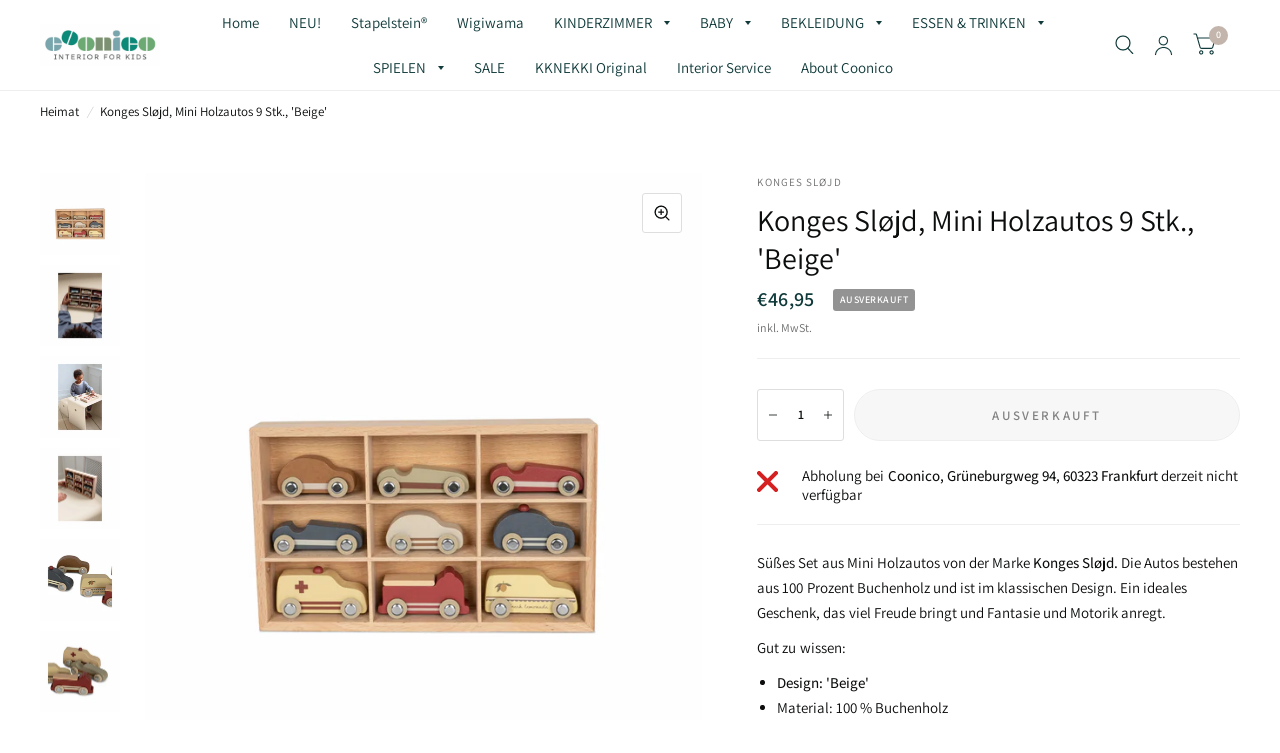

--- FILE ---
content_type: text/html; charset=utf-8
request_url: https://coonico.de/products/konges-slojd-mini-holzautos-9-stk-beige
body_size: 59213
content:
<!doctype html>
<html class="no-js" lang="de">
<head>
	<meta charset="utf-8">
	<meta http-equiv="X-UA-Compatible" content="IE=edge,chrome=1">
	<meta name="viewport" content="width=device-width, initial-scale=1, maximum-scale=5, viewport-fit=cover">
	<meta name="theme-color" content="#ffffff">
	<link rel="canonical" href="https://coonico.de/products/konges-slojd-mini-holzautos-9-stk-beige">
	<link rel="preconnect" href="https://cdn.shopify.com" crossorigin>
	<link rel="preload" as="style" href="//coonico.de/cdn/shop/t/8/assets/app.css?v=165201942865926120001742477286">
<link rel="preload" as="style" href="//coonico.de/cdn/shop/t/8/assets/product.css?v=65001025011033440351742477286">



<link rel="preload" as="script" href="//coonico.de/cdn/shop/t/8/assets/animations.min.js?v=75815849954749443751742477286">

<link rel="preload" as="script" href="//coonico.de/cdn/shop/t/8/assets/vendor.min.js?v=14404165831613794561742477286">
<link rel="preload" as="script" href="//coonico.de/cdn/shop/t/8/assets/app.min.js?v=181949005591605457521742477286">

<script>
window.lazySizesConfig = window.lazySizesConfig || {};
window.lazySizesConfig.expand = 150;
window.lazySizesConfig.loadMode = 1;
window.lazySizesConfig.loadHidden = false;
</script>


	<link rel="icon" type="image/png" href="//coonico.de/cdn/shop/files/coonico_CMYK.jpg?crop=center&height=32&v=1653883456&width=32">

	<title>
	Konges Sløjd, Mini Holzautos 9 Stk., &#39;Beige&#39; &ndash; Coonico
	</title>

	
	<meta name="description" content="Süßes Set aus Mini Holzautos von der Marke Konges Sløjd. Die Autos bestehen aus 100 Prozent Buchenholz und ist im klassischen Design. Ein ideales Geschenk, das viel Freude bringt und Fantasie und Motorik anregt. Gut zu wissen: Design: &#39;Beige&#39; Material: 100 % Buchenholz Altersempfehlung: ab 18 Monaten">
	
<link rel="preconnect" href="https://fonts.shopifycdn.com" crossorigin>

<meta property="og:site_name" content="Coonico">
<meta property="og:url" content="https://coonico.de/products/konges-slojd-mini-holzautos-9-stk-beige">
<meta property="og:title" content="Konges Sløjd, Mini Holzautos 9 Stk., &#39;Beige&#39;">
<meta property="og:type" content="product">
<meta property="og:description" content="Süßes Set aus Mini Holzautos von der Marke Konges Sløjd. Die Autos bestehen aus 100 Prozent Buchenholz und ist im klassischen Design. Ein ideales Geschenk, das viel Freude bringt und Fantasie und Motorik anregt. Gut zu wissen: Design: &#39;Beige&#39; Material: 100 % Buchenholz Altersempfehlung: ab 18 Monaten"><meta property="og:image" content="http://coonico.de/cdn/shop/files/8DA440E5-6B0A-4866-B611-69C463D4EA81.png?v=1694187769">
  <meta property="og:image:secure_url" content="https://coonico.de/cdn/shop/files/8DA440E5-6B0A-4866-B611-69C463D4EA81.png?v=1694187769">
  <meta property="og:image:width" content="1718">
  <meta property="og:image:height" content="1752"><meta property="og:price:amount" content="46,95">
  <meta property="og:price:currency" content="EUR"><meta name="twitter:card" content="summary_large_image">
<meta name="twitter:title" content="Konges Sløjd, Mini Holzautos 9 Stk., &#39;Beige&#39;">
<meta name="twitter:description" content="Süßes Set aus Mini Holzautos von der Marke Konges Sløjd. Die Autos bestehen aus 100 Prozent Buchenholz und ist im klassischen Design. Ein ideales Geschenk, das viel Freude bringt und Fantasie und Motorik anregt. Gut zu wissen: Design: &#39;Beige&#39; Material: 100 % Buchenholz Altersempfehlung: ab 18 Monaten">


	<link href="//coonico.de/cdn/shop/t/8/assets/app.css?v=165201942865926120001742477286" rel="stylesheet" type="text/css" media="all" />

	<style data-shopify>
	@font-face {
  font-family: Assistant;
  font-weight: 400;
  font-style: normal;
  font-display: swap;
  src: url("//coonico.de/cdn/fonts/assistant/assistant_n4.9120912a469cad1cc292572851508ca49d12e768.woff2") format("woff2"),
       url("//coonico.de/cdn/fonts/assistant/assistant_n4.6e9875ce64e0fefcd3f4446b7ec9036b3ddd2985.woff") format("woff");
}

@font-face {
  font-family: Assistant;
  font-weight: 500;
  font-style: normal;
  font-display: swap;
  src: url("//coonico.de/cdn/fonts/assistant/assistant_n5.26caedc0c0f332f957d0fb6b24adee050844cce5.woff2") format("woff2"),
       url("//coonico.de/cdn/fonts/assistant/assistant_n5.d09f0488bf8aadd48534c94ac3f185fbc9ddb168.woff") format("woff");
}

@font-face {
  font-family: Assistant;
  font-weight: 600;
  font-style: normal;
  font-display: swap;
  src: url("//coonico.de/cdn/fonts/assistant/assistant_n6.b2cbcfa81550fc99b5d970d0ef582eebcbac24e0.woff2") format("woff2"),
       url("//coonico.de/cdn/fonts/assistant/assistant_n6.5dced1e1f897f561a8304b6ef1c533d81fd1c6e0.woff") format("woff");
}


		@font-face {
  font-family: Chivo;
  font-weight: 400;
  font-style: normal;
  font-display: swap;
  src: url("//coonico.de/cdn/fonts/chivo/chivo_n4.059fadbbf52d9f02350103459eb216e4b24c4661.woff2") format("woff2"),
       url("//coonico.de/cdn/fonts/chivo/chivo_n4.f2f8fca8b7ff9f510fa7f09ffe5448b3504bccf5.woff") format("woff");
}

@font-face {
  font-family: Chivo;
  font-weight: 400;
  font-style: normal;
  font-display: swap;
  src: url("//coonico.de/cdn/fonts/chivo/chivo_n4.059fadbbf52d9f02350103459eb216e4b24c4661.woff2") format("woff2"),
       url("//coonico.de/cdn/fonts/chivo/chivo_n4.f2f8fca8b7ff9f510fa7f09ffe5448b3504bccf5.woff") format("woff");
}

h1,h2,h3,h4,h5,h6,
	.h1,.h2,.h3,.h4,.h5,.h6,
	.logolink.text-logo,
	.customer-addresses .my-address .address-index {
		font-style: normal;
		font-weight: 400;
		font-family: Chivo;
	}
	body,
	.body-font,
	.thb-product-detail .product-title {
		font-style: normal;
		font-weight: 400;
		font-family: Assistant;
	}
	:root {
		--font-body-scale: 1.0;
		--font-heading-scale: 1.0;--bg-body: #ffffff;
			--bg-body-rgb: 255, 255, 255;
			--bg-color-side-panel-footer: #fafafa;--color-accent: #0c0d0d;
			--color-accent-rgb: 12, 13, 13;--color-accent2: #c3b5ac;--color-accent3: #eeeeee;--color-border: #eeeeee;--color-overlay-rgb: 12, 13, 13;--color-form-border: #dedede;--color-announcement-bar-text: #f6f6f0;--color-announcement-bar-bg: #8b9986;--color-header-bg: #ffffff;
			--color-header-bg-rgb: 255, 255, 255;--color-header-text: #6ca973;
			--color-header-text-rgb: 108, 169, 115;--color-header-links: #103a3a;--color-header-links-hover: #0c0d0d;--color-header-icons: #103a3a;--solid-button-label: #ffffff;--outline-button-label: #103a3a;--color-price: #103a3a;--color-star: #f1b824;--section-spacing-mobile: 40px;--section-spacing-desktop: 45px;--button-border-radius: 28px;--color-badge-text: #ffffff;--color-badge-sold-out: #939393;--color-badge-sale: #c25b41;--badge-corner-radius: 3px;--color-footer-bar-bg: #8b9986;--color-footer-bar-text: #f6f6f0;--color-footer-text: #0c0d0d;
			--color-footer-text-rgb: 12, 13, 13;--color-footer-link: #0c0d0d;--color-footer-link-hover: #c25b41;--color-footer-border: #0c0d0d;
			--color-footer-border-rgb: 12, 13, 13;--color-footer-bg: #eeeeee;}
</style>


	<script>
		window.theme = window.theme || {};
		theme = {
			settings: {
				money_with_currency_format:"€{{amount_with_comma_separator}}",
				cart_drawer:true},
			routes: {
				root_url: '/',
				cart_url: '/cart',
				cart_add_url: '/cart/add',
				search_url: '/search',
				cart_change_url: '/cart/change',
				cart_update_url: '/cart/update',
				predictive_search_url: '/search/suggest',
			},
			variantStrings: {
        addToCart: `In den Warenkorb legen`,
        soldOut: `Ausverkauft`,
        unavailable: `Nicht verfügbar`,
      }
		};
	</script>
	<script>window.performance && window.performance.mark && window.performance.mark('shopify.content_for_header.start');</script><meta id="shopify-digital-wallet" name="shopify-digital-wallet" content="/59595456652/digital_wallets/dialog">
<meta name="shopify-checkout-api-token" content="298fa73b6adceb67fe986ff17d94d5d9">
<meta id="in-context-paypal-metadata" data-shop-id="59595456652" data-venmo-supported="false" data-environment="production" data-locale="de_DE" data-paypal-v4="true" data-currency="EUR">
<link rel="alternate" type="application/json+oembed" href="https://coonico.de/products/konges-slojd-mini-holzautos-9-stk-beige.oembed">
<script async="async" src="/checkouts/internal/preloads.js?locale=de-DE"></script>
<link rel="preconnect" href="https://shop.app" crossorigin="anonymous">
<script async="async" src="https://shop.app/checkouts/internal/preloads.js?locale=de-DE&shop_id=59595456652" crossorigin="anonymous"></script>
<script id="apple-pay-shop-capabilities" type="application/json">{"shopId":59595456652,"countryCode":"DE","currencyCode":"EUR","merchantCapabilities":["supports3DS"],"merchantId":"gid:\/\/shopify\/Shop\/59595456652","merchantName":"Coonico","requiredBillingContactFields":["postalAddress","email"],"requiredShippingContactFields":["postalAddress","email"],"shippingType":"shipping","supportedNetworks":["visa","maestro","masterCard","amex"],"total":{"type":"pending","label":"Coonico","amount":"1.00"},"shopifyPaymentsEnabled":true,"supportsSubscriptions":true}</script>
<script id="shopify-features" type="application/json">{"accessToken":"298fa73b6adceb67fe986ff17d94d5d9","betas":["rich-media-storefront-analytics"],"domain":"coonico.de","predictiveSearch":true,"shopId":59595456652,"locale":"de"}</script>
<script>var Shopify = Shopify || {};
Shopify.shop = "coonico.myshopify.com";
Shopify.locale = "de";
Shopify.currency = {"active":"EUR","rate":"1.0"};
Shopify.country = "DE";
Shopify.theme = {"name":"Kopie von Habitat","id":177865195852,"schema_name":"Habitat","schema_version":"1.2.1","theme_store_id":1581,"role":"main"};
Shopify.theme.handle = "null";
Shopify.theme.style = {"id":null,"handle":null};
Shopify.cdnHost = "coonico.de/cdn";
Shopify.routes = Shopify.routes || {};
Shopify.routes.root = "/";</script>
<script type="module">!function(o){(o.Shopify=o.Shopify||{}).modules=!0}(window);</script>
<script>!function(o){function n(){var o=[];function n(){o.push(Array.prototype.slice.apply(arguments))}return n.q=o,n}var t=o.Shopify=o.Shopify||{};t.loadFeatures=n(),t.autoloadFeatures=n()}(window);</script>
<script>
  window.ShopifyPay = window.ShopifyPay || {};
  window.ShopifyPay.apiHost = "shop.app\/pay";
  window.ShopifyPay.redirectState = null;
</script>
<script id="shop-js-analytics" type="application/json">{"pageType":"product"}</script>
<script defer="defer" async type="module" src="//coonico.de/cdn/shopifycloud/shop-js/modules/v2/client.init-shop-cart-sync_kxAhZfSm.de.esm.js"></script>
<script defer="defer" async type="module" src="//coonico.de/cdn/shopifycloud/shop-js/modules/v2/chunk.common_5BMd6ono.esm.js"></script>
<script type="module">
  await import("//coonico.de/cdn/shopifycloud/shop-js/modules/v2/client.init-shop-cart-sync_kxAhZfSm.de.esm.js");
await import("//coonico.de/cdn/shopifycloud/shop-js/modules/v2/chunk.common_5BMd6ono.esm.js");

  window.Shopify.SignInWithShop?.initShopCartSync?.({"fedCMEnabled":true,"windoidEnabled":true});

</script>
<script>
  window.Shopify = window.Shopify || {};
  if (!window.Shopify.featureAssets) window.Shopify.featureAssets = {};
  window.Shopify.featureAssets['shop-js'] = {"shop-cart-sync":["modules/v2/client.shop-cart-sync_81xuAXRO.de.esm.js","modules/v2/chunk.common_5BMd6ono.esm.js"],"init-fed-cm":["modules/v2/client.init-fed-cm_B2l2C8gd.de.esm.js","modules/v2/chunk.common_5BMd6ono.esm.js"],"shop-button":["modules/v2/client.shop-button_DteRmTIv.de.esm.js","modules/v2/chunk.common_5BMd6ono.esm.js"],"init-windoid":["modules/v2/client.init-windoid_BrVTPDHy.de.esm.js","modules/v2/chunk.common_5BMd6ono.esm.js"],"shop-cash-offers":["modules/v2/client.shop-cash-offers_uZhaqfcC.de.esm.js","modules/v2/chunk.common_5BMd6ono.esm.js","modules/v2/chunk.modal_DhTZgVSk.esm.js"],"shop-toast-manager":["modules/v2/client.shop-toast-manager_lTRStNPf.de.esm.js","modules/v2/chunk.common_5BMd6ono.esm.js"],"init-shop-email-lookup-coordinator":["modules/v2/client.init-shop-email-lookup-coordinator_BhyMm2Vh.de.esm.js","modules/v2/chunk.common_5BMd6ono.esm.js"],"pay-button":["modules/v2/client.pay-button_uIj7-e2V.de.esm.js","modules/v2/chunk.common_5BMd6ono.esm.js"],"avatar":["modules/v2/client.avatar_BTnouDA3.de.esm.js"],"init-shop-cart-sync":["modules/v2/client.init-shop-cart-sync_kxAhZfSm.de.esm.js","modules/v2/chunk.common_5BMd6ono.esm.js"],"shop-login-button":["modules/v2/client.shop-login-button_hqVUT9QF.de.esm.js","modules/v2/chunk.common_5BMd6ono.esm.js","modules/v2/chunk.modal_DhTZgVSk.esm.js"],"init-customer-accounts-sign-up":["modules/v2/client.init-customer-accounts-sign-up_0Oyvgx7Z.de.esm.js","modules/v2/client.shop-login-button_hqVUT9QF.de.esm.js","modules/v2/chunk.common_5BMd6ono.esm.js","modules/v2/chunk.modal_DhTZgVSk.esm.js"],"init-shop-for-new-customer-accounts":["modules/v2/client.init-shop-for-new-customer-accounts_DojLPa1w.de.esm.js","modules/v2/client.shop-login-button_hqVUT9QF.de.esm.js","modules/v2/chunk.common_5BMd6ono.esm.js","modules/v2/chunk.modal_DhTZgVSk.esm.js"],"init-customer-accounts":["modules/v2/client.init-customer-accounts_DWlFj6gc.de.esm.js","modules/v2/client.shop-login-button_hqVUT9QF.de.esm.js","modules/v2/chunk.common_5BMd6ono.esm.js","modules/v2/chunk.modal_DhTZgVSk.esm.js"],"shop-follow-button":["modules/v2/client.shop-follow-button_BEIcZOGj.de.esm.js","modules/v2/chunk.common_5BMd6ono.esm.js","modules/v2/chunk.modal_DhTZgVSk.esm.js"],"lead-capture":["modules/v2/client.lead-capture_BSpzCmmh.de.esm.js","modules/v2/chunk.common_5BMd6ono.esm.js","modules/v2/chunk.modal_DhTZgVSk.esm.js"],"checkout-modal":["modules/v2/client.checkout-modal_8HiTfxyj.de.esm.js","modules/v2/chunk.common_5BMd6ono.esm.js","modules/v2/chunk.modal_DhTZgVSk.esm.js"],"shop-login":["modules/v2/client.shop-login_Fe0VhLV0.de.esm.js","modules/v2/chunk.common_5BMd6ono.esm.js","modules/v2/chunk.modal_DhTZgVSk.esm.js"],"payment-terms":["modules/v2/client.payment-terms_C8PkVPzh.de.esm.js","modules/v2/chunk.common_5BMd6ono.esm.js","modules/v2/chunk.modal_DhTZgVSk.esm.js"]};
</script>
<script id="__st">var __st={"a":59595456652,"offset":3600,"reqid":"dcfabf49-ac58-441a-9eda-a325381b632e-1768969868","pageurl":"coonico.de\/products\/konges-slojd-mini-holzautos-9-stk-beige","u":"0714594b50fb","p":"product","rtyp":"product","rid":8693316649292};</script>
<script>window.ShopifyPaypalV4VisibilityTracking = true;</script>
<script id="captcha-bootstrap">!function(){'use strict';const t='contact',e='account',n='new_comment',o=[[t,t],['blogs',n],['comments',n],[t,'customer']],c=[[e,'customer_login'],[e,'guest_login'],[e,'recover_customer_password'],[e,'create_customer']],r=t=>t.map((([t,e])=>`form[action*='/${t}']:not([data-nocaptcha='true']) input[name='form_type'][value='${e}']`)).join(','),a=t=>()=>t?[...document.querySelectorAll(t)].map((t=>t.form)):[];function s(){const t=[...o],e=r(t);return a(e)}const i='password',u='form_key',d=['recaptcha-v3-token','g-recaptcha-response','h-captcha-response',i],f=()=>{try{return window.sessionStorage}catch{return}},m='__shopify_v',_=t=>t.elements[u];function p(t,e,n=!1){try{const o=window.sessionStorage,c=JSON.parse(o.getItem(e)),{data:r}=function(t){const{data:e,action:n}=t;return t[m]||n?{data:e,action:n}:{data:t,action:n}}(c);for(const[e,n]of Object.entries(r))t.elements[e]&&(t.elements[e].value=n);n&&o.removeItem(e)}catch(o){console.error('form repopulation failed',{error:o})}}const l='form_type',E='cptcha';function T(t){t.dataset[E]=!0}const w=window,h=w.document,L='Shopify',v='ce_forms',y='captcha';let A=!1;((t,e)=>{const n=(g='f06e6c50-85a8-45c8-87d0-21a2b65856fe',I='https://cdn.shopify.com/shopifycloud/storefront-forms-hcaptcha/ce_storefront_forms_captcha_hcaptcha.v1.5.2.iife.js',D={infoText:'Durch hCaptcha geschützt',privacyText:'Datenschutz',termsText:'Allgemeine Geschäftsbedingungen'},(t,e,n)=>{const o=w[L][v],c=o.bindForm;if(c)return c(t,g,e,D).then(n);var r;o.q.push([[t,g,e,D],n]),r=I,A||(h.body.append(Object.assign(h.createElement('script'),{id:'captcha-provider',async:!0,src:r})),A=!0)});var g,I,D;w[L]=w[L]||{},w[L][v]=w[L][v]||{},w[L][v].q=[],w[L][y]=w[L][y]||{},w[L][y].protect=function(t,e){n(t,void 0,e),T(t)},Object.freeze(w[L][y]),function(t,e,n,w,h,L){const[v,y,A,g]=function(t,e,n){const i=e?o:[],u=t?c:[],d=[...i,...u],f=r(d),m=r(i),_=r(d.filter((([t,e])=>n.includes(e))));return[a(f),a(m),a(_),s()]}(w,h,L),I=t=>{const e=t.target;return e instanceof HTMLFormElement?e:e&&e.form},D=t=>v().includes(t);t.addEventListener('submit',(t=>{const e=I(t);if(!e)return;const n=D(e)&&!e.dataset.hcaptchaBound&&!e.dataset.recaptchaBound,o=_(e),c=g().includes(e)&&(!o||!o.value);(n||c)&&t.preventDefault(),c&&!n&&(function(t){try{if(!f())return;!function(t){const e=f();if(!e)return;const n=_(t);if(!n)return;const o=n.value;o&&e.removeItem(o)}(t);const e=Array.from(Array(32),(()=>Math.random().toString(36)[2])).join('');!function(t,e){_(t)||t.append(Object.assign(document.createElement('input'),{type:'hidden',name:u})),t.elements[u].value=e}(t,e),function(t,e){const n=f();if(!n)return;const o=[...t.querySelectorAll(`input[type='${i}']`)].map((({name:t})=>t)),c=[...d,...o],r={};for(const[a,s]of new FormData(t).entries())c.includes(a)||(r[a]=s);n.setItem(e,JSON.stringify({[m]:1,action:t.action,data:r}))}(t,e)}catch(e){console.error('failed to persist form',e)}}(e),e.submit())}));const S=(t,e)=>{t&&!t.dataset[E]&&(n(t,e.some((e=>e===t))),T(t))};for(const o of['focusin','change'])t.addEventListener(o,(t=>{const e=I(t);D(e)&&S(e,y())}));const B=e.get('form_key'),M=e.get(l),P=B&&M;t.addEventListener('DOMContentLoaded',(()=>{const t=y();if(P)for(const e of t)e.elements[l].value===M&&p(e,B);[...new Set([...A(),...v().filter((t=>'true'===t.dataset.shopifyCaptcha))])].forEach((e=>S(e,t)))}))}(h,new URLSearchParams(w.location.search),n,t,e,['guest_login'])})(!0,!0)}();</script>
<script integrity="sha256-4kQ18oKyAcykRKYeNunJcIwy7WH5gtpwJnB7kiuLZ1E=" data-source-attribution="shopify.loadfeatures" defer="defer" src="//coonico.de/cdn/shopifycloud/storefront/assets/storefront/load_feature-a0a9edcb.js" crossorigin="anonymous"></script>
<script crossorigin="anonymous" defer="defer" src="//coonico.de/cdn/shopifycloud/storefront/assets/shopify_pay/storefront-65b4c6d7.js?v=20250812"></script>
<script data-source-attribution="shopify.dynamic_checkout.dynamic.init">var Shopify=Shopify||{};Shopify.PaymentButton=Shopify.PaymentButton||{isStorefrontPortableWallets:!0,init:function(){window.Shopify.PaymentButton.init=function(){};var t=document.createElement("script");t.src="https://coonico.de/cdn/shopifycloud/portable-wallets/latest/portable-wallets.de.js",t.type="module",document.head.appendChild(t)}};
</script>
<script data-source-attribution="shopify.dynamic_checkout.buyer_consent">
  function portableWalletsHideBuyerConsent(e){var t=document.getElementById("shopify-buyer-consent"),n=document.getElementById("shopify-subscription-policy-button");t&&n&&(t.classList.add("hidden"),t.setAttribute("aria-hidden","true"),n.removeEventListener("click",e))}function portableWalletsShowBuyerConsent(e){var t=document.getElementById("shopify-buyer-consent"),n=document.getElementById("shopify-subscription-policy-button");t&&n&&(t.classList.remove("hidden"),t.removeAttribute("aria-hidden"),n.addEventListener("click",e))}window.Shopify?.PaymentButton&&(window.Shopify.PaymentButton.hideBuyerConsent=portableWalletsHideBuyerConsent,window.Shopify.PaymentButton.showBuyerConsent=portableWalletsShowBuyerConsent);
</script>
<script>
  function portableWalletsCleanup(e){e&&e.src&&console.error("Failed to load portable wallets script "+e.src);var t=document.querySelectorAll("shopify-accelerated-checkout .shopify-payment-button__skeleton, shopify-accelerated-checkout-cart .wallet-cart-button__skeleton"),e=document.getElementById("shopify-buyer-consent");for(let e=0;e<t.length;e++)t[e].remove();e&&e.remove()}function portableWalletsNotLoadedAsModule(e){e instanceof ErrorEvent&&"string"==typeof e.message&&e.message.includes("import.meta")&&"string"==typeof e.filename&&e.filename.includes("portable-wallets")&&(window.removeEventListener("error",portableWalletsNotLoadedAsModule),window.Shopify.PaymentButton.failedToLoad=e,"loading"===document.readyState?document.addEventListener("DOMContentLoaded",window.Shopify.PaymentButton.init):window.Shopify.PaymentButton.init())}window.addEventListener("error",portableWalletsNotLoadedAsModule);
</script>

<script type="module" src="https://coonico.de/cdn/shopifycloud/portable-wallets/latest/portable-wallets.de.js" onError="portableWalletsCleanup(this)" crossorigin="anonymous"></script>
<script nomodule>
  document.addEventListener("DOMContentLoaded", portableWalletsCleanup);
</script>

<link id="shopify-accelerated-checkout-styles" rel="stylesheet" media="screen" href="https://coonico.de/cdn/shopifycloud/portable-wallets/latest/accelerated-checkout-backwards-compat.css" crossorigin="anonymous">
<style id="shopify-accelerated-checkout-cart">
        #shopify-buyer-consent {
  margin-top: 1em;
  display: inline-block;
  width: 100%;
}

#shopify-buyer-consent.hidden {
  display: none;
}

#shopify-subscription-policy-button {
  background: none;
  border: none;
  padding: 0;
  text-decoration: underline;
  font-size: inherit;
  cursor: pointer;
}

#shopify-subscription-policy-button::before {
  box-shadow: none;
}

      </style>

<script>window.performance && window.performance.mark && window.performance.mark('shopify.content_for_header.end');</script> <!-- Header hook for plugins -->

	<script>document.documentElement.className = document.documentElement.className.replace('no-js', 'js');</script>
<!-- BEGIN app block: shopify://apps/complianz-gdpr-cookie-consent/blocks/bc-block/e49729f0-d37d-4e24-ac65-e0e2f472ac27 -->

    
    
    
<link id='complianz-css' rel="stylesheet" href=https://cdn.shopify.com/extensions/019a2fb2-ee57-75e6-ac86-acfd14822c1d/gdpr-legal-cookie-74/assets/complainz.css media="print" onload="this.media='all'">
    <style>
        #Compliance-iframe.Compliance-iframe-branded > div.purposes-header,
        #Compliance-iframe.Compliance-iframe-branded > div.cmplc-cmp-header,
        #purposes-container > div.purposes-header,
        #Compliance-cs-banner .Compliance-cs-brand {
            background-color: #FFFFFF !important;
            color: #0A0A0A!important;
        }
        #Compliance-iframe.Compliance-iframe-branded .purposes-header .cmplc-btn-cp ,
        #Compliance-iframe.Compliance-iframe-branded .purposes-header .cmplc-btn-cp:hover,
        #Compliance-iframe.Compliance-iframe-branded .purposes-header .cmplc-btn-back:hover  {
            background-color: #ffffff !important;
            opacity: 1 !important;
        }
        #Compliance-cs-banner .cmplc-toggle .cmplc-toggle-label {
            color: #FFFFFF!important;
        }
        #Compliance-iframe.Compliance-iframe-branded .purposes-header .cmplc-btn-cp:hover,
        #Compliance-iframe.Compliance-iframe-branded .purposes-header .cmplc-btn-back:hover {
            background-color: #0A0A0A!important;
            color: #FFFFFF!important;
        }
        #Compliance-cs-banner #Compliance-cs-title {
            font-size: 14px !important;
        }
        #Compliance-cs-banner .Compliance-cs-content,
        #Compliance-cs-title,
        .cmplc-toggle-checkbox.granular-control-checkbox span {
            background-color: #FFFFFF !important;
            color: #0A0A0A !important;
            font-size: 14px !important;
        }
        #Compliance-cs-banner .Compliance-cs-close-btn {
            font-size: 14px !important;
            background-color: #FFFFFF !important;
        }
        #Compliance-cs-banner .Compliance-cs-opt-group {
            color: #FFFFFF !important;
        }
        #Compliance-cs-banner .Compliance-cs-opt-group button,
        .Compliance-alert button.Compliance-button-cancel {
            background-color: #007BBC!important;
            color: #FFFFFF!important;
        }
        #Compliance-cs-banner .Compliance-cs-opt-group button.Compliance-cs-accept-btn,
        #Compliance-cs-banner .Compliance-cs-opt-group button.Compliance-cs-btn-primary,
        .Compliance-alert button.Compliance-button-confirm {
            background-color: #007BBC !important;
            color: #FFFFFF !important;
        }
        #Compliance-cs-banner .Compliance-cs-opt-group button.Compliance-cs-reject-btn {
            background-color: #007BBC!important;
            color: #FFFFFF!important;
        }

        #Compliance-cs-banner .Compliance-banner-content button {
            cursor: pointer !important;
            color: currentColor !important;
            text-decoration: underline !important;
            border: none !important;
            background-color: transparent !important;
            font-size: 100% !important;
            padding: 0 !important;
        }

        #Compliance-cs-banner .Compliance-cs-opt-group button {
            border-radius: 4px !important;
            padding-block: 10px !important;
        }
        @media (min-width: 640px) {
            #Compliance-cs-banner.Compliance-cs-default-floating:not(.Compliance-cs-top):not(.Compliance-cs-center) .Compliance-cs-container, #Compliance-cs-banner.Compliance-cs-default-floating:not(.Compliance-cs-bottom):not(.Compliance-cs-center) .Compliance-cs-container, #Compliance-cs-banner.Compliance-cs-default-floating.Compliance-cs-center:not(.Compliance-cs-top):not(.Compliance-cs-bottom) .Compliance-cs-container {
                width: 560px !important;
            }
            #Compliance-cs-banner.Compliance-cs-default-floating:not(.Compliance-cs-top):not(.Compliance-cs-center) .Compliance-cs-opt-group, #Compliance-cs-banner.Compliance-cs-default-floating:not(.Compliance-cs-bottom):not(.Compliance-cs-center) .Compliance-cs-opt-group, #Compliance-cs-banner.Compliance-cs-default-floating.Compliance-cs-center:not(.Compliance-cs-top):not(.Compliance-cs-bottom) .Compliance-cs-opt-group {
                flex-direction: row !important;
            }
            #Compliance-cs-banner .Compliance-cs-opt-group button:not(:last-of-type),
            #Compliance-cs-banner .Compliance-cs-opt-group button {
                margin-right: 4px !important;
            }
            #Compliance-cs-banner .Compliance-cs-container .Compliance-cs-brand {
                position: absolute !important;
                inset-block-start: 6px;
            }
        }
        #Compliance-cs-banner.Compliance-cs-default-floating:not(.Compliance-cs-top):not(.Compliance-cs-center) .Compliance-cs-opt-group > div, #Compliance-cs-banner.Compliance-cs-default-floating:not(.Compliance-cs-bottom):not(.Compliance-cs-center) .Compliance-cs-opt-group > div, #Compliance-cs-banner.Compliance-cs-default-floating.Compliance-cs-center:not(.Compliance-cs-top):not(.Compliance-cs-bottom) .Compliance-cs-opt-group > div {
            flex-direction: row-reverse;
            width: 100% !important;
        }

        .Compliance-cs-brand-badge-outer, .Compliance-cs-brand-badge, #Compliance-cs-banner.Compliance-cs-default-floating.Compliance-cs-bottom .Compliance-cs-brand-badge-outer,
        #Compliance-cs-banner.Compliance-cs-default.Compliance-cs-bottom .Compliance-cs-brand-badge-outer,
        #Compliance-cs-banner.Compliance-cs-default:not(.Compliance-cs-left) .Compliance-cs-brand-badge-outer,
        #Compliance-cs-banner.Compliance-cs-default-floating:not(.Compliance-cs-left) .Compliance-cs-brand-badge-outer {
            display: none !important
        }

        #Compliance-cs-banner:not(.Compliance-cs-top):not(.Compliance-cs-bottom) .Compliance-cs-container.Compliance-cs-themed {
            flex-direction: row !important;
        }

        #Compliance-cs-banner #Compliance-cs-title,
        #Compliance-cs-banner #Compliance-cs-custom-title {
            justify-self: center !important;
            font-size: 14px !important;
            font-family: -apple-system,sans-serif !important;
            margin-inline: auto !important;
            width: 55% !important;
            text-align: center;
            font-weight: 600;
            visibility: unset;
        }

        @media (max-width: 640px) {
            #Compliance-cs-banner #Compliance-cs-title,
            #Compliance-cs-banner #Compliance-cs-custom-title {
                display: block;
            }
        }

        #Compliance-cs-banner .Compliance-cs-brand img {
            max-width: 110px !important;
            min-height: 32px !important;
        }
        #Compliance-cs-banner .Compliance-cs-container .Compliance-cs-brand {
            background: none !important;
            padding: 0px !important;
            margin-block-start:10px !important;
            margin-inline-start:16px !important;
        }

        #Compliance-cs-banner .Compliance-cs-opt-group button {
            padding-inline: 4px !important;
        }

    </style>
    
    
    
    

    <script type="text/javascript">
        function loadScript(src) {
            return new Promise((resolve, reject) => {
                const s = document.createElement("script");
                s.src = src;
                s.charset = "UTF-8";
                s.onload = resolve;
                s.onerror = reject;
                document.head.appendChild(s);
            });
        }

        function filterGoogleConsentModeURLs(domainsArray) {
            const googleConsentModeComplianzURls = [
                // 197, # Google Tag Manager:
                {"domain":"s.www.googletagmanager.com", "path":""},
                {"domain":"www.tagmanager.google.com", "path":""},
                {"domain":"www.googletagmanager.com", "path":""},
                {"domain":"googletagmanager.com", "path":""},
                {"domain":"tagassistant.google.com", "path":""},
                {"domain":"tagmanager.google.com", "path":""},

                // 2110, # Google Analytics 4:
                {"domain":"www.analytics.google.com", "path":""},
                {"domain":"www.google-analytics.com", "path":""},
                {"domain":"ssl.google-analytics.com", "path":""},
                {"domain":"google-analytics.com", "path":""},
                {"domain":"analytics.google.com", "path":""},
                {"domain":"region1.google-analytics.com", "path":""},
                {"domain":"region1.analytics.google.com", "path":""},
                {"domain":"*.google-analytics.com", "path":""},
                {"domain":"www.googletagmanager.com", "path":"/gtag/js?id=G"},
                {"domain":"googletagmanager.com", "path":"/gtag/js?id=UA"},
                {"domain":"www.googletagmanager.com", "path":"/gtag/js?id=UA"},
                {"domain":"googletagmanager.com", "path":"/gtag/js?id=G"},

                // 177, # Google Ads conversion tracking:
                {"domain":"googlesyndication.com", "path":""},
                {"domain":"media.admob.com", "path":""},
                {"domain":"gmodules.com", "path":""},
                {"domain":"ad.ytsa.net", "path":""},
                {"domain":"dartmotif.net", "path":""},
                {"domain":"dmtry.com", "path":""},
                {"domain":"go.channelintelligence.com", "path":""},
                {"domain":"googleusercontent.com", "path":""},
                {"domain":"googlevideo.com", "path":""},
                {"domain":"gvt1.com", "path":""},
                {"domain":"links.channelintelligence.com", "path":""},
                {"domain":"obrasilinteirojoga.com.br", "path":""},
                {"domain":"pcdn.tcgmsrv.net", "path":""},
                {"domain":"rdr.tag.channelintelligence.com", "path":""},
                {"domain":"static.googleadsserving.cn", "path":""},
                {"domain":"studioapi.doubleclick.com", "path":""},
                {"domain":"teracent.net", "path":""},
                {"domain":"ttwbs.channelintelligence.com", "path":""},
                {"domain":"wtb.channelintelligence.com", "path":""},
                {"domain":"youknowbest.com", "path":""},
                {"domain":"doubleclick.net", "path":""},
                {"domain":"redirector.gvt1.com", "path":""},

                //116, # Google Ads Remarketing
                {"domain":"googlesyndication.com", "path":""},
                {"domain":"media.admob.com", "path":""},
                {"domain":"gmodules.com", "path":""},
                {"domain":"ad.ytsa.net", "path":""},
                {"domain":"dartmotif.net", "path":""},
                {"domain":"dmtry.com", "path":""},
                {"domain":"go.channelintelligence.com", "path":""},
                {"domain":"googleusercontent.com", "path":""},
                {"domain":"googlevideo.com", "path":""},
                {"domain":"gvt1.com", "path":""},
                {"domain":"links.channelintelligence.com", "path":""},
                {"domain":"obrasilinteirojoga.com.br", "path":""},
                {"domain":"pcdn.tcgmsrv.net", "path":""},
                {"domain":"rdr.tag.channelintelligence.com", "path":""},
                {"domain":"static.googleadsserving.cn", "path":""},
                {"domain":"studioapi.doubleclick.com", "path":""},
                {"domain":"teracent.net", "path":""},
                {"domain":"ttwbs.channelintelligence.com", "path":""},
                {"domain":"wtb.channelintelligence.com", "path":""},
                {"domain":"youknowbest.com", "path":""},
                {"domain":"doubleclick.net", "path":""},
                {"domain":"redirector.gvt1.com", "path":""}
            ];

            if (!Array.isArray(domainsArray)) { 
                return [];
            }

            const blockedPairs = new Map();
            for (const rule of googleConsentModeComplianzURls) {
                if (!blockedPairs.has(rule.domain)) {
                    blockedPairs.set(rule.domain, new Set());
                }
                blockedPairs.get(rule.domain).add(rule.path);
            }

            return domainsArray.filter(item => {
                const paths = blockedPairs.get(item.d);
                return !(paths && paths.has(item.p));
            });
        }

        function setupAutoblockingByDomain() {
            // autoblocking by domain
            const autoblockByDomainArray = [];
            const prefixID = '10000' // to not get mixed with real metis ids
            let cmpBlockerDomains = []
            let cmpCmplcVendorsPurposes = {}
            let counter = 1
            for (const object of autoblockByDomainArray) {
                cmpBlockerDomains.push({
                    d: object.d,
                    p: object.path,
                    v: prefixID + counter,
                });
                counter++;
            }
            
            counter = 1
            for (const object of autoblockByDomainArray) {
                cmpCmplcVendorsPurposes[prefixID + counter] = object?.p ?? '1';
                counter++;
            }

            Object.defineProperty(window, "cmp_cmplc_vendors_purposes", {
                get() {
                    return cmpCmplcVendorsPurposes;
                },
                set(value) {
                    cmpCmplcVendorsPurposes = { ...cmpCmplcVendorsPurposes, ...value };
                }
            });
            const basicGmc = true;


            Object.defineProperty(window, "cmp_importblockerdomains", {
                get() {
                    if (basicGmc) {
                        return filterGoogleConsentModeURLs(cmpBlockerDomains);
                    }
                    return cmpBlockerDomains;
                },
                set(value) {
                    cmpBlockerDomains = [ ...cmpBlockerDomains, ...value ];
                }
            });
        }

        function enforceRejectionRecovery() {
            const base = (window._cmplc = window._cmplc || {});
            const featuresHolder = {};

            function lockFlagOn(holder) {
                const desc = Object.getOwnPropertyDescriptor(holder, 'rejection_recovery');
                if (!desc) {
                    Object.defineProperty(holder, 'rejection_recovery', {
                        get() { return true; },
                        set(_) { /* ignore */ },
                        enumerable: true,
                        configurable: false
                    });
                }
                return holder;
            }

            Object.defineProperty(base, 'csFeatures', {
                configurable: false,
                enumerable: true,
                get() {
                    return featuresHolder;
                },
                set(obj) {
                    if (obj && typeof obj === 'object') {
                        Object.keys(obj).forEach(k => {
                            if (k !== 'rejection_recovery') {
                                featuresHolder[k] = obj[k];
                            }
                        });
                    }
                    // we lock it, it won't try to redefine
                    lockFlagOn(featuresHolder);
                }
            });

            // Ensure an object is exposed even if read early
            if (!('csFeatures' in base)) {
                base.csFeatures = {};
            } else {
                // If someone already set it synchronously, merge and lock now.
                base.csFeatures = base.csFeatures;
            }
        }

        function splitDomains(joinedString) {
            if (!joinedString) {
                return []; // empty string -> empty array
            }
            return joinedString.split(";");
        }

        function setupWhitelist() {
            // Whitelist by domain:
            const whitelistString = "";
            const whitelist_array = [...splitDomains(whitelistString)];
            if (Array.isArray(window?.cmp_block_ignoredomains)) {
                window.cmp_block_ignoredomains = [...whitelist_array, ...window.cmp_block_ignoredomains];
            }
        }

        async function initCompliance() {
            const currentCsConfiguration = {"siteId":4387979,"cookiePolicyIds":{"en":57873072},"banner":{"acceptButtonDisplay":true,"rejectButtonDisplay":true,"customizeButtonDisplay":true,"position":"float-center","backgroundOverlay":false,"fontSize":"14px","content":"","acceptButtonCaption":"","rejectButtonCaption":"","customizeButtonCaption":"","backgroundColor":"#FFFFFF","textColor":"#0A0A0A","acceptButtonColor":"#007BBC","acceptButtonCaptionColor":"#FFFFFF","rejectButtonColor":"#007BBC","rejectButtonCaptionColor":"#FFFFFF","customizeButtonColor":"#007BBC","customizeButtonCaptionColor":"#FFFFFF","logo":"data:image\/png;base64,iVBORw0KGgoAAAANSUhEUgAAAfQAAACnCAYAAADnu65nAAAAAXNSR0IArs4c6QAAIABJREFUeF7tXQV0VEcX\/uLuRCEhSAgS3F1LKU5xihXXUvlxp5S2SKlhhbZQXFrc3d3dNe7uyX\/uo5tuspvse7vvvd0kc8\/h0LLzRr6Rb+bOnXuNsrKyssGEIcAQYAgwBBgCDIFCjYBRdnY2I\/[base64]\/Qi0ImsCQwBhgBDgCHAEGCEzsYAQ4AhwBBgCDAEigACjNCLQCeyJjAEGAIMAYYAQ4AReiEaA8kZ6YhITkRQQhxuhgbiWkggHkaGIiwpAZHJiUjMyIC1mSmszcxRwtIGfk4l4O\/[base64]\/QF1xwRlYWHkeF4Zcb5\/HX\/etIzcwUvab25pboW6kGRlavjwBXD5gYGYteBsuQISAXAnTqfhUWjm0XLiE0Jk6UYm0tLdGnSQNULlWSndZFQZRlIiUCjNClRFfLvF\/FRmH+xePY\/+IRp06XWpp7l8WhHkNhbmIqdVEsf4aAZAicf\/[base64]\/sxYperU1g5ghAIio7GrweOgozgpBQHayt81uFDONvaSlkMy5shoDUCjNC1hk68D8OTEjHo4FYcfvlYvEx55vRFnaZY3KKjSuqUjHT4rvoW4cmJMIIRmpT0xdwmbVHDzYuzlGfCEDAEBLKzs7Ht\/CVcevpclur4eXlgdNvWTPUuC9qsEKEIMEIXipjI6RPSUtFj93ocf\/Ms5ymNyEXkmx09X9vffQgal\/RVSbPhwQ0MOrA117+bGZugtkdJjKnRCD39q8HcxESuqrJyGAJqEUjPyMCCf\/YgJjFJFoRI3f5l5\/Yo5eIsS3msEIaAEAQYoQtBS+S0sakp6LH7L5x4I8\/pIm\/1q7l64njvEXC2tM71U1pmJrruXIvDr56obTG9zf2wdAUsbtkBfk6uTBUv8rhg2fFH4Przl9hw5jz\/D0RI+UH1qmhfq7oIObEsGALiIsAIXVw8BeU24fhurLh1SfCbckGFFJB4Sv2W+KZpO5UU9Na9xZaVnAObgoQc1YyoVh8zG7Vh79nF6hSWjyAE1p06i1svXwv6RtfE1X19MKB5E5gwY1FdoWTfi4wAI3SRAeWTHb2X3fLoNgbs38wnuSRpSH3+eNhElLZ3Usn\/r3vX8emhbbzLrVLCAxs69AGd+JkwBORCgHy9zdqyAwnJKXIVyZVT2rUExrRrA3JAw4QhYEgIMELXQ29cD3mH9n\/\/wblx1Zd08wvAji4DVIrPRjZq\/\/UzbocFCaqat50j5jb+AAOq1IYxc5cpCDuWWDsEUtPTMWVDbjsP7XIS9pWrvR2+7NQelubMg5ww5FhqqRFghC41wnnyp9N5v32bsP3xHZlL\/q84UhXu6joI7ctWVKnDuXcv0XzLSq3qRkZy3zZth3G1mrB7da0QZB8JQSAxNRUzNm0X8okoacnP+\/+6dOB8vTNhCBgSAozQZe6NrY9uY9CBLUiX0AGGpiaVc3ThjOHoVK0stNkYdmg71t2\/rimLfH+3MDHF+FqNMbdxW1gylaTWOLIPNSNA786nbeR\/NaQ5R34pXOzs8FXnjxih84OLpZIRAUboMoJNblxr\/\/WTRmMzqavUu2J1bOzYl3tfrixkBNdm2294HBWuUxXIsxwR+qR6LZj6XSck2ccFIUBv0EnlLjT4iq6oUkS2sR+1hYUZu0PXFUv2vbgIMEIXF88Cc\/vz7lWMOvoPKPCKPuVMn9FoXEr17fnhl0\/Qddda0LM1XYVO54uad8Domo2Yq0xdwWTf54vAb0dO4GGgMHsPXeEM8CmFwS2bMSt3XYFk34uOACN00SFVnyGFO226aQUuB7+RqUT1xVRz88TNgZ+r\/bHXnvX4+8k90epH0dx2dRsECv7ChCEgBQKn7z\/ErivaXxFpU6emlSvi4\/p1tPmUfcMQkBQBRuiSwvtf5ruf3Uf33etBakJ9CSnYV7TtjuFqArG8iIlCwJ9LQAFixBRyFXu272hYmzEDIjFxZXm9RyAhJRXf\/rMHFANdLhn1YWsuVjoThoChIcAIXYYeycjKRMONy3AjNFCG0vIvwtPGDsd7j4S\/s2uuRLTFmH3uCL65dFyS+lG89V9ad2UqSknQLd6Z0gZ57cmzuPNaHs2Xi60NpvXoymxDivewM9jWM0KXoWtuhgai9bbfQK5e9SltSvthT7fBsMhjfR6dkowPt6\/B9dB3klSPfMYf6D4EjdT4jJekQJZpsULgcWAwVh6RZjOqDKSFmRmGt2mBch7uxQpf1tjCgwAjdBn6auWtixh3bDfIaYs+Ze1HvTGgSi2VKpCjG9pwxKdJp7b8NKAO1rTrqc\/ms7KLMAK7r17HmfuPJA1w1MjfD90b1mOn8yI8jgp70xihy9CDvfdswI4nd2UoqSB1uz0eDZsIWzV32ZNPH8Diq6clrZ+NmTkufDIWASU8JC2HZV48EcjIzMQ\/l6\/h4uOnkgBQu1wZdKlXG3aWLHSwJACzTEVBgBG6KDDmn0lmVhZKrpjPxRXXp0xt0Arzm3yoUoXkjHSUWjEfMTJcB\/SvXBNr2\/dhz9j0ORCKcNk017aev4Tbr96I9jbdzMQENcv6olej+swGpAiPnaLSNEboEvfkqTfPOXW2PsXBwhJHeg5HHY9SKtX4\/c4VjDjytyzV87Cxw+X+41HKzkGW8lghxROBJ0HBOHn3AZ6EhCJLB58Pfp7uaBlQGX6enjA1MS6eYLJWFyoEGKFL3F3Tzh7C95dPSlxKwdkTkROhE7ErCz1Ra7\/jd5x6+0KW+pFb2G2d+6NjuUqylMcKKd4IhMbG4vS9h3jwLgjpmZkgtTy5N877dNTIyIi7FyfSNjU2gZ+XBz6oFgB3R7bxLN4jqPC1nhG6xH3WeOMyXNKzM5k5jT\/AzIZtVFr6KCoMrbasQmhSgsQo\/Jc9xV+nOOxMGAJyIUCuYeOTUxCXlIyU9DRkZpFxqsJA1YhTpZMbV3srK9hbW7GwqHJ1DCtHdAQYoYsO6X8ZxqWmoOIfixCaKB9h5m0OxT1\/[base64]\/[base64]\/zPz0zHe52bqhVKkClmWHxkbj29hY3t+0tbeFgaQ97KzvYW9jCxNiUm\/eFZe4bLKGTy\/PI+Hi8DAvH24hIhMfFIy45GfHJyUhMSVVxIEHPS6Z17wxHG5tcHUZWrt\/t3Mt9ryxE4LaWFrCxsISDtRVc7e3gXcIFvm6ucLHLPTG0HehXgt\/gg+1rkCChw5aC6lbR2Y2Le07W5cpCgWL679+CbY9ua9s0nb57MmwSt6iIIcnpKXgd9Q6vot7iXWwIYpJiEZeawE3k1Iz3Gz1laeXXGD1rdFT593MvrmDT9V0qzn\/MTExhZ2GbM9E97N1Qxtmb+0OTXkpJTk3WyUpb27pZWliq3bikpKVwG2tNQgZmRrRJpoXQ1ExTcr3\/TmsEGc0pDOY0hVug9llamEv6\/DIwPpYL5HQl+C3I1oXIOyQxAeFJCRyxK4uTpRVO9Rml4uOBHEVROORrIbk9QNKm2sXKGq7WNnC3tkNZRxfUdvdCPU8fVHFxLzTP89Iy0\/Ey8g1eRL1FUEwIopNjEJeS\/9yv410NQxv0VRlvtJFfdm6tyr\/T+LWzpLlvB0dLe3jYl4Cvkw\/KlPDmSN8QxaAInSZUcloangSF4NT9B3gTHskbM6GEXlDGROotKldEeS8PWJuba717vRT0Bh9uX42EdFVi4d0wHRLm552NrgJab1sFCsiiD6Gna+qe0PGpC3nbS8tIR1hCJM48v4irb+4gNYO\/hzuhhJ5fnWg3H+BeAS0qNEJpp1KwNLXQepyoK4M0S4vWzkdwhLyhQYmAR3Yfh\/I+ubUYdOr5fedKPHwhLBqflYUVHO2c4GTvAid7J7g6u8PftxLsbRxgZmoGU1NTGElKjeC0ekTYKenpeBkShreRkYhKSERMYhJiEogAUgUFTSLt3sSuHWCVRxvIZ\/zml4b6Oy4tlXO\/\/MO1szj66gnvMMtCCT2\/OtAZvZKLO0bXaIiuflVQwsoG5hJoLnXBiTbpsclxOP70PM6\/vMqdxvmKUEIvKN8qHv5o698U3k4lRZ\/[base64]\/C7aAHeB0diOzsLMHVEZPQFYW72ZZAFY8KaOBbC96OXoI5QnAjNHygV0KnRYvuwndcvIK7b97q1DYpCF25QpVKeeHj+nU5dTxfYqfoaq23ruJ23nJLXY9SuNR\/vNpiO+9ci\/3PH8pdpZzySD3YtFQZ3uWnZKTi3PMr+OfOQZ394YtN6Hkb0bRsfXQO+AA2FtY6nTyLMqHnxczY2Bj1AhqhbcOP4GTvzHtc5JeQnqndevka+6\/f4q7pxBaxCJ3uv7+5eBy\/3rwgmMSV2yQFoSvnH1DCHb+364Xqrp6gdVZOSctIw+XXN\/HP3UNISdctuJUUhK7AwsjIGA1L10LXau1gq+Pc1wVfvRE6Tbrjd+\/j0pNnnGGbriI1oVP96M69ZhlftKkewL1Z1SQvY6NQb\/0viEoRrnHQlHdBv9Op8c92vdBfTSCWJ1HhqLZuKaeC1Jc8HPI\/VMgTwlVdXegK5vrb25x6jYzWxIglLzWhUztcbZzRtFx9tPRrBFNjU61gLk6ErgDI0c4RHzbqhHpVG4BO8dpIZFw8Np27iBehYdp8zusbXQmd3C3\/cfcqVt66hIeRYTpvUqUmdAKFYjF0KlcZsxu14TV3eQFZQCIa\/zcD7+LY43N4GaXbYU9RjJSErijDxcaZ09TROmNhaq4rDIK\/1wuhk0r9j+On8DZSvDtcOQhdga6rgz2GtmoONwf7Ak\/r3Dv03xfJ6riF6uht54ATvUehrKPqaWfSqf1Ycu2M4IEi5gfxE76GtZogMcpl0M587\/1jOP7knM4LnnK+chC6oryK7uUxpH4f2FnkNtTkg2VxJHTChU7rXVr0QLPawp0PvYuIwk8HDiEjU7g6lk+fKNLoQuiJ6Wn47PhurLt\/XZQNKtVJDkLP2XRZWGJd+z5oV8Yfpsbabbo0YU3GbvvuHcfRJ+IGjJKD0HPmvls5fFq\/N2dQJ6fITujkZ3n7hSuIiM9tda5ro+UkdKqrpbkZOtauiYb+fvk+waJFmU7oN8ICdW2eoO\/Jter2zgNUDFpIxddm62+4GxEiKD8xEztaWiFy3JwCs4xOisVf13bgUegzMYvm8pKT0Kk8T3s39K\/zMcq6CLMZKK6Ezs0tCyv07zAYVcpV493\/9Jxr2cGj3IsYqUVbQr8dFoRRR\/7BlRBxTpw5GwyBVu664mNpaoYvajfBnMZtRSf10PgIbLm5G4\/Dnou24VG0V05CpzLd7UqgR\/UOqOLpr9P1m5D+ko3Q6S35g7eB+P3YSUmigstN6AQyWYV2rFMTLQIq50vqs88dwfxLx4X0ic5pN3fqh17+1VXyuRD0mrO6T0pP17kMbTNo4OmD85+Mzffz8IQoLD65knt2JoXITejUBlIfj2\/2KfzdyvGe2MWZ0Akza0trTB02F7ZWmp+Q0tqy6\/I1nHnwSIoho5KnUEKn+r2Ni0HTzcvxLj5W9DrKeUJXrjwdHDZ17Mep48WQhNRE\/HTmD7yLkeZlh9yEzo1jcyuMaTIIZV18eM99XbCUjdAfBwVjw+nzSEjRzbAhv8bqg9AVdfmoVnW0qRagltRvhgaizvqfdekjQd9SJDO6o1an0v78xG78cuOCoPzETjysWj2sattdbbZRSTFYfm4dAmOl0yDog9CpsQ6Wdpz6vYJbWV6QFndCJ8PTzs0\/Rou6qjEI8gL4JjwCP+0\/rJNhGa9O+TeRUEK\/GRqEnnvWg2xqpBB9ETo55BpYuRZWtP1YZyv44LgwrL64EfS3VKIPQqe2WJlZYkCd7qhRqorkpC4LoYfExGLJ7v2831Vq06H6JHRafAY0a4waZX3Vvqj1X7MQz2KkVwUSbvMat8X0hq1VIKRTuefyeXp7E6+o0M+tu2BszUZq6peM74\/\/irB4aRY9RYH6InQqnzzOTftgPMg5jSYp7oRO+JT29MXn\/TW7Cd537SZnYCuXCCF0MoBrumk5boZJc+qkNuuL0BV4969cC7+366m1+p3elq84\/xenZpdS9EXo1CZHK3t80Xw43OxKSNlESE7oSalp+O3oCbwOj5C0IfokdG6xNjXBkFbNUbGk6nvaqWcOYOEVcQ081IFJE\/tk75Go6uqp8vPymxcw\/[base64]\/RByvbhOdCMYdfXTN6FTndpVaoHOAW0LVL8xQn\/fe2Tx3qKuqsZJ0bf0\/HL2lr85D5NyCV9CX3\/\/OoYd3iGpZpLarG9CpzrQZv3RkInwshNGVhdfXcdfV3fI0nX6JnRqZEPf2pyRrLbPMjUBJSmhP3oXhDXHT3GuF6UWQyB0MpKju\/T2tWvkai49VWmzbTXIt7uUsqDZR5hcr4VKEXfCgzmfzvqM+kaV6lC2InZ3G5zrqV9IfDgWn1yFxNREKaHJydsQCJ0m86hGA1DVq2K+bWaE\/h4aL9eSmDh4Rr44kaHt6mMnZRk7ikL4EHpoUgIabvgVr+OiJa+bIRA6NbKVT3ns7DpQ5UCRHwAUQGXRyRUIiQuXHCMqwBAI3dLMEqMbDeBtSyMUGMkIPT0jE2uOncQTmVRhhkDoCvC\/6PgRfFxzBx+5EPgKzbeslMxwx8TIGMFjZsDFSvXN84\/XzuKrU\/uEjg1R09Nm51DPYWhT2i8nXyKtzTd34+zzy6KWVVBmhkDoVD+yeB\/TZCDMTdRbCDNCf9+LFChmzqjvYJFH66To4wM3buHobek1gMpjShOhU98NPbQN6+7fkGVcGwqhk9\/3TR37optfVV7t3nPvCA4+lG8zZgiETsCUdPDgbGmkOKVLRugvQkKx6uhJUXwn8xkdhkTo9f3KoVej+pyTDGUZuH8LNj6U5p54UJXa+OOjXipQkXak6p8\/4HG0PLvg\/Pqqkosbbg\/6IlckJ7JqX3h8ORfeUC4xFEI3MzHD6MYDUcm9vNqmM0J\/D4uFmQUmD5mVr0vYtSfO4PZraTVfeTtIE6HfCgviXD7HpErzokelPjK\/Qy9orrb0KYdjvUZonM5BsSH4\/vgyLiysXGIohE7t7V\/7YzQuW1f0pktG6CsOHwc5kZFLDInQ7awsMalrR9haWuZqPqm+W2\/9TXRXsObGJlz4xPpePipwH3r5GB3+\/kOubsi3nG+atsOU+rm9f5Fv9qOP5fVaZyiETkD5OpfCpNZj1N6lM0J\/P5QoItuETyaipJtqkCH6\/fude0GvaOQUTYT+9YVjmHPhqGxVMpQTuqLBmmI1kG3V37f2cS6d5RRDIvTyJXwxrulgWJjmtnfSFQ9JCD0oKhqL9xyQxchJAYAhETrVqWu92mhepVKu\/qFFesWti\/ji5F5RDWWqlvDA0V4juPjGypKRlYVeezZg9zP5nvSoG5C04JzoPRLVlKzv41MTMfvgYlA8cznFkAid2v2\/VqNQTo0XOUbo70cFWbqP6DEOfj7+KsOEMJq8fovscQkKInSyug\/4cwkeR8mnETM0Qm\/lXQ6Heg0DXQOqk5T0VCw5tQrvYuQ78FE9DInQLc0s8L+Wozj1u5giCaHvvnIdp+5L+1QjLwiGRuiO1taY1etjGNHlcR75\/MQe\/HrjvGiPNEbXaMA9G8krFO+crNvfxseIOWYE59WtQgB2dB6Q67szzy9j841dgvPS9QNDI\/SmZeuib+1uKqd0Rujve5rizg\/qPBxV\/VQ9H1J886kbtuo6JAR\/XxCh0xO1zv+sFZynLh8YGqFTHPVz\/cbAz0n9m2sKtkJXbXKLIRE6tb2VXxP0rNFBVBhEJ\/TU9HT8dvSkpNGO1CFgaIROdfy8QzuUdlMd1CGJ8ei7dyPOvHspSmdeG\/[base64]\/qvbnD7JHVzQ0QicMpzZohflNPlSBMzMrAxN2zQGtf3KLoRE6tT+\/KzdtsRGd0J8EhWDlkeOy3p9T4w2R0Ov5lUOfxg3yDbH6IiYSgw9uw\/nAV1r1H8U9p+AIPf1Vo1I9iAxFrXU\/Il0GHwD5VZ7CuJKBjK\/[base64]\/0q6x6srr57j5+u7hBL1UzREJvXq4B+tTqwk7o+Z3QCwmh0xXXwANbZXGkpQyVIRK6q7UtQsbMVOnRU88uYuvNPXqZ+4ZI6DVKVsGIhp\/ke+gTCpTohL7m6Encfydv\/G9DPaGXdHbCuPZtYWmW2xVs3k6KSU3G4qtn8NP1c0hK5+\/Ckk7m6zv0UYl0FJoYjxZbVuGJnt6eE5mPqdEQP7XOTVKKdu+4vR\/Hn5wTOlZFSW+IhO7t6IlpH3zGCL2QE\/q3l09gxtnDooxTIZkYIqFTwKq4z+apRH0kMidS14cYIqHTC5dxTT8FWb2LIaIT+ozNO5AoUYjUghpsiCd0umv7qkt72Fjw66wzb19wYRYjkpN49e3fXQagq1+A6i74zXO0\/\/sPpMrotEG5EqRiv\/jJWLhZq49lvejECryIlNcZiKJ+hkjoRjDCL93nwcT4P00OU7m\/7zHuDr2QnNAHH9iK9Q\/kN\/YyREKnvrs16PNcgaIyszKx+tIm3A58wGt9EzuRIRK6m20JfNlAx1EKAAAgAElEQVRyBBdeWQwRldAzMjMx8a\/NYtRLcB6GSOjWFuaY0q0zyNEMX3kdG43FV09j7b1rSCogmIuvvRPuD\/kKlqaqp\/9RR\/7G6jtX+BYparrKLu7Y3OkTBJRwzzffyXsWIC5VPu9wyhUxREKn+i3oMAVO1g45VWWEXvgIvf2OP3D41WNR5xOfzAyV0Pd+\/Cnal\/[base64]\/Qu4zQCx+h19\/wC66FvBM0HsVInB+hU3TH6WcO4mm0tKGr82sDeYZsXKpMzs8pGalYemo13kTLfyVLlTBEQidV+9TW40SLky4qoQdGRnEe4vQh+RG6PuoiVpkJ6WnY++wBNj64geNvniHt36ce5LjhTN\/R8Hd2VSlqybUzmHRqv1hV4J0P+Wr\/tXVXlVjneTOIS0nA5L3f8M5X7ISGSujjmw5BZY\/cgWsWrZ2P4IggsSEoMD9TUzOM7D4O5X0q5EpH6tLfd67EwxfyBkIpTCp3v9Xf40VslKz9RYXlR+iyV0RDgfRcdeGJFQiNl8+LnnKVDJHQyZve9LafcbHSxRBRCf1VWDh+2i+\/UQgBURQJXbmD70WEYPSRnbgU\/BrNSpUFqbOs8xjbkUFdk03LcTtcXpeKJW0dcKL3CJTPxzOUcjsiE2Mw48D3YoxdrfIwVEIf1XgAqntVzmkTO6EXvhO698r5CEqQ\/yqpsBB6YloSvju2jHu2qg8xREInHGa0nSCaC1hRCf1laBh+PnBEH31V5AmdQE3PygRFckrNyEATJVWWAvDrIe\/w4Y41iE5JlqUPLExMMTigDmY0bA0vW3teZUYmRmHGgUW80kqRyFAJfWSj\/qAnLAphhF74CN1rxdcITUyQYtgWmGdhIvRvj\/2KyETpY8SrA8xQCZ1CqXo7\/nfdpssAEpXQX4WH46d97ISuS4fo8u23l05ixrlDumTB+1tnCyv8\/lFPdC7\/Hwnx+Zid0NWjxE7o6nEpTCp375XfICghjs80EDVN4SH0ZHx37Fd2Qs\/T+wZ7Qg+OjsHCXftEHax8MyvqKnc+ONDd+Zq7VxArURxmelvq71QC\/SvXwqdV68LDRvhTi4TUREzcM59PcyRJY6gn9AnNhqKiUmx0dkIvfCd0\/zUL8SwmUpJxW1CmhYXQk9KTsej4SoTEh8mOERVoiCd0Cj40\/QO6Q3cTBRNRT+hxycmYveVvUSomNJP8CJ0WxstPn4MCOcgtJsbGaOhfHuYFeIoTu06kjt\/86BZ+vH4W98JDBHufU1cf8snuY++I75p1wMcVAmBqrD4sIp+2UH+QlXu2KDXjU2LuNIZK6DSpSzl65lSWEXrhI\/RGG3\/VOTaD8BGdv1FcemYmtj6+jeBE+e\/1qR2dy1aGv8t\/hrtk5f7j6TV4HSX\/SwBDJXQKyjSlzTi42bpo0\/Uq34hK6JlZWdw7dFqM5BZDfIduZW6GqR93EfQOXUzcXsZG4XpoIB5FhuFxVBj3fIWMdsKTE3Is5vOWR05OPG3tuOho5R1dUMu9JOp7+qCamyfozlwMmbrvW8Qky6+apLobKqF\/[base64]\/[base64]\/UVoGJYdPIosme\/RDZHQa5Ypjf7NmsDYWJzOEqPDDSGPqKQYzDu8FKkZ8hsqGiKhj248ENW8KjFCL+SEfjn4DT7cvgbxaamyTjNDJPRGXqVxtl9urROB8jLqLRYeXy4rPoascu9atR0+rKjqwltbgEQndLo\/J29xMYmJ2tZJq+8MkdA\/qlkdbWtU1ao9Rfmj5PQU\/[base64]\/6LRy7I68lo6EROkVaW9CvF0xNTHTtoyL5\/cVX1zlSl1sMjdBblm+EXjU7qcDACL1wEvqpty\/QeusqWYe1oRE6GcKd6DUC1d3UH2YCY4PxzZFfZPdFYWiE3r5SK3QK+EDUsSIJoYfFxuH7XXuRlSXfe3RDI\/QWAZXQpa76HaqoPVhIM6PIS7MPLQF5jpNTDI3Q81O5MUIvnIRODpNqrfsJd2QMkGRohF7DzQvn+42FZT4OtVIpjKoeHMwYEqFbm1thYsvR8LBXjZipy3ooCaFThX4\/dgr33srnEciQCN3M1BRTPu4IZxtx3hbq0sGG\/O3+B8ex7\/4xWatoSITu51qGe4OqThihF05Cp1ovvHIKU88clG1cGxqhr\/mwB+cauiDZefcQjjw6LRtGhqZyr+BWFmMbD4a5qZmoGEhG6K\/DI7Dy8HGkpKeLWuH8MjMkQg\/wKYVBLZoydbuGnidvcRQfOTopRpYxQoUYCqHTu9NxTQejfIkyjNAL6P3C9GxN0Yz7EaFovmUlolPkcbBlSIReuYQ7bgycADPjgq8aw+IjsODYL7K+dDGkE\/qn9Xujnk8N0dc9yQg9IzMTfxw\/jYeB8lgyGxKhf9qyGar5+ojeWUUtQ1JPbr+5DyefXZCtaYZC6JU9\/DCq0QCYmajfobMTeuE9odNF4\/hju7Di1kVZxrWhELqxkRF+ad0Fo2o05NVuci5FTqbkEkMhdF\/[base64]\/lI\/CnuGn8\/8iexs6Td+hkDoHSq3RscqbQoEnBF64SZ0qv3mh7fw6cFtSM\/KlHRyGQqhn+k7Go1L+gpq65XXt\/Dnla2CvtE2sSEQeuMyddGvdldRn6rJdkKngihs6epjJ\/AqLELbfuD1nSEQeq9G9dGgQnlQ3HAm\/BHIyMrg3EFeeiW9y2B9Ezq9Ox\/bdDAobGJBwgi98BN6QnoaBuzbgj3P7\/OfDFqk1DehUzjlyfVaYF6TDwXXPjM7C5uu7QQ9Y5U6pLK+Cd3LwQMTmg2BveV\/URUFA6bhA8lP6FR+aEwsFu3eL6nqXd+E3qSSPz6uX4eRuZYjNCU9FQuO\/YzwhCgtc+D3mT4J3cTYBDPbTgBFWNIkjNALP6FTC9IyM9Fo4zLcDAvU1OVa\/65vQq\/p7oVTvUfB1ly7qJJyhVXVJ6E7WNnjqxYj4CpS3PP8BosshE6FPwoMwsYzF5CQkqL1wC3oQ30Seu2yvujdpCGoDky0RyAyMZqLlxwUJ92dmr4InXblQ+r3hr9bOV4AMUIvGoROrbgRGojuu\/7Cm3hpXnPoi9BJD9nMuyw2dugLT1t7XuM6v0TBcaFYdWEjQuPDdcqnoI\/1Rej0omVg3R6oWSpAEkM45TbLRuhk+UlhVdeeOCNJh+mL0Mt7umP4By1h\/m8McUkaV4wypQm98PgKJKUnS9JqfRH6uCaDUcXTn3ebGKEXHUKnte9VbBR3Ug9LEt\/4U1+EXtrBGaf7jIS3nSPvcV1QwvjUBCw9tRrBcWGi5Jc3E30QuqWZBcY0HoTyrmVEiqdWMDSyEbqiGvffvMOOS1dAQVzEFH0QetNK\/uhUtxY7mYvZkQAiEqKw9uo2PI94LXLO8r9DJxUbGcFUdCsvqC2M0IsOoSs6\/mrIWww9tB30Tl1MkZvQTYyM0al8JfzSuiu8dDyZ58WBtHObr+\/Cs4hXYkLE5SU3oZOv9l41OqG6V2XZrmJlJ3QCNjwujnM6E5UgnttPOQmdyiIDuFrlyoDeXjIRHwFyD7nh+k5ceyPuCwk5T+glHTy452k0sYUKI\/SiR+jUosT0VPTbuxn7XjwUOiTyTS83oY+t0Qjft2gPK5G9nCkamJaRjq039+DCq2uiYSQ3ofs4lsSYJgNBd+dyil4InRqYlJqKQzfv4sqzZ0hNz9C5zXIQOr0fJhX7hzWqoYybZsMmnRtVzDOgqGznXlzB8SfnEZYgzisJOQjdxsIGTcvURbtKLUH3Z9oII\/SiSejUqri0FPx8\/[base64]\/yhOPbsImhO6iNSETs5iBtXtiRI2zjrNfV3aqFdC\/0\/FkoG7r9\/ixotXeBIcjIxM4Q5GpCB0Cn3qU8KZI3F6X25lrt1pS5cOYt++R4AWwNdR73Dp9U3cCXyA6ORYraCRgtDpTXmAhz\/qla7BeX+j52m6CiP0ok3oivFB4\/roq6dYf\/8GDr96jMhk4bZFUhA6XSVWLeGB9uUqYnCVOijvVELXIa3T96+j33F+Ku4GPwK9htFGpCB08vxW0b086peugSoeFfXuIdQgCF3ROeQiNjY5GWfuPcT5x09B\/uD5ipiETnkFlPZGy8qV4OHsyIze+HaCDOlIq0P363eCHuLQw1MIiRdmESsmodtZ2KKNfxM08q0DKzMrUSczI\/TiQeiKKZORlYXwpAT89eA6p44PSYznPZvEJvTWPuUxpUFLNPD04U7khuIoi+ZESkYq7oc8xuGHp\/AuNoQ3RpRQTEKnZ6gt\/BqhYelasLe0lczzm6AGAjAoQleuPN2rPwsOwavwCITExIBirMcmJSM1n+ht2hK6hZkZHKyt4GpvBzcHB\/i4uqC8hztsLQv25CUUaJZefAQ4tWV0MJ5FvuL+JnKPTIpGXEpCvuo5bQmd7sOcrBzgbu+Kkg6eKOfig7IuPqKcxvND5v7zO0hOkeb5Xn5lGhkboYJPRdjZ5DbmocX02dsniBXhzlfQSDAyQrlS5eFk76zyGW34b70U\/yWEpvqZm5miincpUTdwymUmZ6TjYtBrXA56g9vhwXgcFc6p56Pyid6mLaFTvHJPG3uUd3KBv5MrarqXQuvS5UR7hqYJR11+JzfRROgvIl7jTUwQQuPCubkfn5oIun9XJ9oQOm1mrM2s4WztAHe7EiBDV18Xb5DHx\/wCK+nSLl2\/NVhCV24YndxJDU9GUtEJiXgTEcndvccmJSEmKRnJqancLnJYmxaws7LKhQmd6P48fppzaEMqdAszU3g5OcHT2QklnZ1gZ2XJ7a7oXpwFVNF1OOnveyIcciGbkZXJ\/f0mOhCBMSGISYlDbHIcYlPikZqZjrre1dHWv5lKRW8G3sfBBye5sI92VrZwsLSHo5U9N4l9nb05V600PkyNTQ1mN64\/tFnJciFAJ\/fUzAzOH3xEUiKuhLzFs+hIBMbHIjAxjjvVW5mYYk27XhwxK0tSehpGHvkbz2IiYWViBhtzc\/g5lUANNy\/UcPWCt70jyG2ruYkJzI1NDOYkLhRbxdwnIqc5HhgTjMDYUMQkx3JzPzolDmQ5TxEOu1Vtp5I9PZHbcnMPN7cdLGzhaK2Y+67wdvTijNvoqZ6pieHP\/[base64]\/\/HLdCaZPv2v3H7zm0uWYP69dGhQ3tei\/qDBw+wddt20ALVpk1rtGjevMCinj57ho0bN4EGqjZSqlQpfDp4ECwsLAr8fPbcecgUWEbZsmUx5NPBvKq1Zs0fePX6VT5pjWBqagIXFxf4li4Nf39\/+PmV54WnIsNbt25hx9\/\/aKxL40aN8NFHquETNX2YlJSE+w8e4MqVq3j27DlCQkJy4q3b29nBt4wvatWsierVq8HT01NTdvn+fubMWRw5ejRfnIyNjGBnb49SpUqior8\/\/P0rwNraWuvyhHwYFBSE5StWCvmES+vo6IgvPp8giIQzMzPw8tVr3LxxE3fv3cObN29BmygSIvPSpX1QqWIl1K5TC\/4VKgjKW7kBYWFhWLZ8BTcf1QmFZLYwN4e7hwcq+PmhQgU\/eHh4CBqbggFT+mDxkh8QExMDV1dXDB3yKUdS+QmtEbv37MHNm7QuZcPH2xsDBvSHVZ5w0srf\/\/bbarx5+1ZjFT\/\/fAJKuOQOzaruo9NnzuDo0WNqfno\/xx0cHLmxS3UrX74cN+d1FerDW7du49r1G7h37y6ysrK5LInMS5cujcqVK3F9R3\/LNVd0bZMu3xd5QqfJ+tX\/JnGLsCZZvuxXODs7aUqGX35dhvPnL+QsMJMmfoXq1atr\/I4IgTYXVKdePXvg44+7FfjN7dt3QJM6PT1dY97qEpQrVw4zpk8tcFLTd\/0HDkJGurBNQ5UqlTFzxnRe9ZozZx4ePX7MK62lpSUqVqyIMaNHwd7ejtc3Z8+exbLlmsmmQ\/uPuEVOiLx8+fLfDWFUgf1gbGzMLRjdunXBR+3agf5fqOzavQdbtmzl9RktWG5ubhg7ZhRocyW1vHjxAtOmzxRcTIkSJfDj0iUwNTXl9S0R0x9\/rMXFS5c4EqfTVn5CG1UihvHjxsHR0YFX\/sqJ3r59hylTp+VL6Mppidzt7O3QuVMndOzQXnBZ2nwwbvwEREREoGTJkpg5Yxq3OVIndGjZuGkzDh48BPpvwnzypInw9i5VYLEzZ83G06fPNFbthyWL4eWleaO6a\/dubNmyTWN+tCmzsbFBo4YN0KdPb9Cc10bCwsPx3XcLQZvNgoTGXrOmTTF8+FDZNmPatEeMb4o8odMA\/3XZckRFRnF4xcXH5wwA2vm6ODvn4PjVV1\/Azk4ziSgTOn1Mi8q0qVM07gCFEjqd0Ddt3IyMTFWyfffuHZKT359a6CRuZaU6KUqWpBP6QI0ndAWhm5ubw8fHG6YmmhdfOpUOHjSQ1xhUELqJiTHK+JaBVa5TZTYyMzJBk5MWL4VUrRrAnez47Kpv376NnTt353z7+MmTHCIgsjP\/V\/[base64]\/vsbKSmpSIoKDhnDFCCzp07oXevnrzaJKhCeRLzIXTa8NCpeMPGTUhLS4OLizPGjhmt2hY1FVnz+x949\/Yd90tScjLevHnD\/beNjTW8S3nnfDF+\/Fhep2llQqc5Ymtrk5NHZmYWEhLiufGbkfGfRqRc2bIYNGggp\/0QIiEhoZg1aza3npPQmCztUxrOLs4wMTZGQkIi3gUGIjg4mJsrdevWwZdffM4IXQjIhpo2NTU1Z4G\/evUap2Yj6dmzB+jUphDa8dOirUnyEjp907JlC4wYPqzAT4USOm1GqO7qZMG33+XsrqdMnqR2QSdy0aRup7wVhE7qxKlTJnP3lJqE8qYNAB9REDqp\/yZN+h9oEisLLUp0Gnvw8BFIDZicnMwt3vUbNMDnE8ZrLILIV1mLMXTYcNACQnX87rsFcHN15fKgnTrfk+Lp02dAC54iXyKNYUOHwNvbm8OU8qH+oUWUCH\/7jr9BKnPFibJBg\/rcwirkHk+Z0D\/u1g1du3ZWwYnqExEZgZ9\/+pUjNhJX1xJY+gP\/U7BGQNUkUCb0Tp06olvXLryyoblRkNpXkQltiObO\/Rqv\/yUVItiePbpz84q+V+BIizONj9t37uCvvzYg\/t8FndTRNA9oc81XlAmdNo4rVyxT+ZTGVmJiErbv2AEaEyRUl9mzZqB8+fJ8i9IqHR9CP3HiJP5cu44bp3Z2tvjqyy9RsaI\/r\/Jo7NIYJnn8+Am+\/e577r9J+zbxf1\/l5MF3XVQQOs07Wgvr1aubkwfNC+q7qOhoHD1yFOfOX+DmDomdrS0mTBiPgIAAXvWmRJs2bcaevfu49D4+Pvji8884zYRinFC7kpKSERwclJOOETpveAtPwkuXLuPHn37mKty3bx906dxJcOUVhE6LlbJK8LPPxqNhg\/r5bgqEEnpBFZs9ey7oJEoye9ZMVKpUUXA7FB8oCJ3uf+fMngkHB+Hqy4IKVyb06dOm5rvoEpakav3551+57EgV9838eZzKUYh80n9ADqEvXboE7m5uQj5HREQkZs+Zw52+aXFqUL8eBg4ckK\/KkzKnhf\/EyZPYunU7R\/D03aefDsIHbdrwLluZ0Hv26IHu3fO\/kqET6vxvFiAsLJzLf8SI4WjVsgXvsoQmVCZ02mz06tVDaBb5pqeF\/edffsW1a9e5NF5eXhgxYhhnJ1CQvHz1CitWrMo5WRIhTJ0yiffJWZnQSQX8+5rfCizvr7\/W4+Chw9ycJ9KcM3uWaBioy0gToV+\/fgMrVq7ixhttSMimpXHjRrwOJXnLe\/jwEebO+5r756pVq2L6tCmC26ZM6OPHjQVpxNQJ4ffkyRPumuDJk6dcEtJ8zZo5g5dWi+ba1\/MX4NGjR1y7lyxeqFFjFBQYBE8vT62wEQyEHj8o8ir3vNiKSei0c23YoAFOnT79fiHy9MT8+fPyVRMzQrdCQYSuIEa623vx4iW3ME\/4bBzq1asnaIroQui0s58+YyZevnxvxFevbh2MGzeWtzbi5MlT3MmeFh1zczPM\/\/pr7hqDjwghdFoU\/97xD3b8894YkDaSEyZ8xqcYrdJISejHj5\/A6jW\/c\/WiOUVjhK8Klqzf582bj8DAQG6x7tunDzp37sirjUIJ\/dXr16CNNGnNqKzfVq3kTsVSSUGE\/vjxY3y\/cDF31WNhYY4xo0dzJ2I+GkZ19ZWT0BXlk3ZlyQ9L8ejRe\/uaGjVqYPKk\/2lsA530J06czF09kcZs0cLvpOqCQpcvI3QdTuh0gvzl5x+x9Mef8ODBw\/cLa6OGGD1yhFoCYISumdAJQ1K7nzh5ijvljhw5HM2bNRM0sXQhdOrHbxZ8+y8hm2Pe3Nnw9eV\/N0uL\/cKFizmreBJ6AdH\/k34aFylKK4TQKT2Npx+W\/siVU61qVUydOplXOYLA\/DexVISelpaORYuX4O7du1xJffv2RpfOua8aNNX31KnTWLnq\/ema1PM\/\/7SU10lPKKHT\/e8XX\/4vx17ipx9\/gLt7bjsHTXUV8nt+hP78+Qv8sHQpp0Giqx+6z2\/fvj3IRkVb0QehU12V5xttTObO0TzfaLM8ddp07vUDndBnz56J0j4+2ja9SH3HCF1HQl++7Be8exeI+QsWIC01jVtQST37UbsPVQYKI3R+hE53eWThTyf0zz4bh\/oyntC3bN2KXbv2cH3Xpk0bDBv6qeAJT8ZFkyZP5b4rU6YMZ6HMx7hPKKEfOXIUf\/y5liuH7uw\/L4QndHqWNeHzL7lTL9lwkPpU6DtzUtmPGTueUz3T\/COtToMG6tW9yp0plNBDQ0MxZep07g6fZM3qVQU+JRM8cPJ8oI7Qo6KiMHvOPISHh3Mb3oED+qNt2w+0elWhXJy+CJ00TUuX\/oQrV69yfffJJ33RsUOHAqGjb2gDp7BpoOdw9NKoXDnpX3vo2qdSf88IXQRCp8V67959IDIgYwHqHxoAABD2SURBVCyynqfnYnl374ZO6FRfeouvySiOTkFCFl2+d+g02On0QSpvEsL1++8WcHgKEV1O6AsXLcaNGze5BZKeW5G1rjZCC\/+rV6+4BZ9UgnyswoUQemJiInePSGWQkMGPshGSNnUu6BupTuhXr13DkiVLuaLbtfuQ98uJvHUlPwQ7dvzN\/XOPHt3Ro\/vHGiEQSugHDx3C+vUbOUOyenXr4ssvP9dYhi4J8hI6aTN++GEpSPVP5Ec+FejZl+IVhy5l6YvQqc70dI6u2UhIGzd69EiNTbl37x6+X7gI6f8+t6WrmubNm3HP08qWLaPzBkdjBQw0ASN0kQidJvmyZctx\/sJFrqvpDfjcObNyWVUbOqETSZNBnLFxwZb+X375BcqWKcN7SPMldHL+Q\/eCiuczrVu34izLhd4L6kLopFKlpy70XIoIna8lf14wVq5chVOnz3B1n\/\/1XG48aBK+hE4qRzKGunDhIkcupUqW5Kz5+Vrwa6qHut+VCb1rl87ozoMwqT6a+m7dOjI0O8SlGzp0CNq0bqVN9fDi5UtMmzaD+5aeDY4dO1pjPkII\/dz589z7eO7O2twcc+fOga9vaY1l6JJAmdCnTJ7IPb8lIzI6oTZp0hgjRwwX9IqioLrok9BJs\/LZhC84bP3Kl8fXX8\/VCBuN+zt37+HHH3\/KcTpEH9EhgF61dOnambNvKm7CCF0kQqeBQwsE3b+SGpGEnMd07dolZ7do6ITOd\/DTvXKFCvzfPSsInciRnHLkPfWmpKZyhjHk8U3hEYzeodMzJCGaAEX9dSF0Ut2SWpPe9n+7YL7WC+aGDZuwb\/9+rkrko6Bataoa4VUmdHo3W7tWrVzfkDFQYGAQrl27hvB\/3+zTxoO0KlKTi1DHMqSRWLBgPpzycYaiaNivy1bg3Llz3BwZN3YMGjVqqBEndQnIwGr4iFHcT6SpII2FJlEmdDrhkVdFZcnKzkJCfAJu3rzFOUZSvGj5uFtXTgugjfMgTXVS\/l1B6NTHhOfz589zfibimkzPVQW+386vfH0SOhH5xEmTOZsAMiBd+D1\/I7e7d+9xHvJoo6N4BqdoI72Ooc0nXUcJeT4qpI8MLS0jdBEJnSY8uSFcuGgJsrOzOHXr1\/Pm5LgDNXRCpxMVvWnWtFB9Nn4c51aRrwjxFEd51qlTmzuZ5+cZS1O5uhC6YhH19PDAwoXfab0QrF27DocOH+GqOmvmdF6OPoR4iqN86c6ZbAzK+PpqPAlrwkzT71IROt2FklEbjblRI0egWbOmmqqi9ndySkR9R8LXnkCIpzjKl0h\/QP9PuDpqq7kR0jjFWFR8Y2RsBEcHB0RHvz8w0FMv8htBhK+r6JvQv\/xqIncQonWFrtmECBE5OSPau28\/bty8iazM92\/rSWhNI8+TX335OS9\/CELKNcS0jNBFJHRFB5OjBzJYIoInv9PTp03j3JgaOqFL\/Q6d1Kq0yVFWDZOBkeJUTnfzZORDzkR0EV0IXbH5oMWbDB7pfbI2QpoaOj3QyeCHJYt42QEoEzp5\/rO0tMopWjnwBP0j3Z+S62ByyiGHKBM6PRUqreEpHuHWu3cvjcaAh48cxZ\/\/GvbxvftW114ykKJrCBK+Ln6VCZ3GZt4NJJ36FXEUKL7AJ\/36cQ6cNF0jiNUfeQm9datWXJ+ThTvZmpDUr18Po0aOVOspUkg99EnodNVGKne6SiKt1MSJ\/zm1EdIGSksGyuQ5j2wzSNOmELpfpw2jXH0ntN5ipWeELgGhR0dHc4ZdUVHRXD+RxTv5ECfHGUJ8uRfUyYXRsQw98yOHE8rq4Xv37ucsxFaWlpg6dQrvN8j54aMLoa9e\/TuOnzjBZU0LQIsWBQfQUVcH2qCMGj2W26h4eLjj63lzeT2jUiZ0eu7WXimQTGxsHGcQFfFvkCHyosbnHlushUIqozh6P06xFkgCAqpgxvRpWlV5xszZePbsvV9yuov\/oE1rjfkoEzptJhcveu8pTSF04jt06DD3v56eHvju2wW8PC9qLJhnAmVCp0BO5KiINprkUOf77xdxJ1oiKGoruU\/V5npKURV9EvqBAwfx1\/oNXFXI0Rc5\/NJF6CBFjpfIe+O5c+e5rAi3H5f+wLmILcrCCF0CQqcBQ44fyGKa3EbSfdf\/\/vcldx9XnAmdFs28jmVo8tHJitymktSsWQP\/++pLnRYnXQj97NlzWLFyJRe1iVxJkvpPyCmd2rNl6zbs3v3+6Rupf+lumI\/BmiajOMJo1W+ruZMMqVnJKxqdluUQqQidfIjPnjUHb9+94\/qcrqiEBpuhCHgzZr732kZvsb9dsICXMx9NRnFECuQ9je52SWgTRSdkuU55CkInmxNyNascnYyIipzx0HM\/Iqvhw4ZyhnLair4InQzi6P6crhGo\/yl+A125iSWKVyuUH9kz9endS6ysDTIfRugSETr19q5du7lwqbTI01Ow7h93w7q\/NvCOtlbQiCmMJ3R1hE5tJIcdX3\/9DRdMge5SSfVKhkfaii6ETmrWceM\/R2rq+8A3vXr15PyW813En794gQULvgM9KyOh0JPkOpaPaCJ0suylRZy80ZEEVKmC6dOn8q4bnzrkl0YqQqe5sX7DRtApjYSeTpK734JChSrXkTAhV8GXLl\/m\/rlmjRpcvAA+\/aWJ0Cm\/+\/cfcC52qZ4UuIkMJWmjJ4cU5CmO6rP\/wAFs2rSFe+lAc4ss4Sn8sDaiD0KnNmzdti3H7wMZUP7ww2JR77pJ\/f77H39ykDRt2oSLr1CUhRG6hIRO5PDd94tyrFPJUpXIiyYgn\/CpxYXQqZ1EUnT6JKETx8yZ01Gex1MvdRjpQuiUH51+qC4U8IJO56R6r1WrpkatAZ3oFE+LKB\/[base64]\/Wfbtu\/AP\/\/s5H6kQwJt0IuyMEKXkNBp4NDCO3Xq9Jwwf4rBxAg997Qi4yMKenP58hXuByJDeo6ljehK6LRwE6GT9TUJWTRT2FVS1+V3T0mvG+gkQB68SMgCneLFUzhLvsKH0KluFGFL4fucVO9kRU\/lSSlSEjrV+8GDB9zmlyyWaXNCdhYUErVkSS+1zXpPZitw7foNjmjpRE73yO14hselTPkSel4PcUK1Ntr2iyZCp3wpTOj8b77Bq1fvnc2Q1oZcAAvd4MlJ6MFBIVi\/YQPu3L3LGR1Svel5GRlR8pE\/\/1yHN2\/fYuSIYQWO+\/fPiBcgJiaWK4McPNFz1KIsRZ7QabJfvnw5x\/\/yi5evcOzYca5P6b1qDaUdYePGjXkZvSiirdGukiyhNe0UKfgEueiku09DJnRyKtO5UweNJyNFG2rWqqXxnTGl5etYhrQXs2bNQei\/[base64]\/4wiI+pc2a2QoJ6XwIXQqnwIJ0V0xGeOS0KamX79+XHCgguTa9euIi43lklB8cUU4UgoVrGyQSW50Na1xlIci2hrNu1atWqJc2f+cT5FHN9JgPXv+nAvVqhBLCwu0aNkC\/fr24f0UkDbOpEqncmrVrMlZ+pN9Ab0MycrOBs1dmo9k0KiYu5SO7JiEbnSk7F8p8i7yhE6LLlnR0qKvSZYv+5VT22kSoYROp47FS5bizp07Bk3omtqd9\/dZs2agcqVKGj\/jS+iKRZ2e\/ZHQIkIudDUZSZ09exbLlq\/UWA++z5kUGZEq8J+du7Bv3\/6cuNH0G5GGIh66chx2+o2eNZGKnp4AChUhhE6BKRZ8+12OmpoCwJBlvFQiNaFTvWmukoMhMkqkELYKoYVb8e6b5pJyyGLqi1Ejh4M240IXayGETmUuX7EKNNZIypUti7lzZ\/MydtS2T\/gSOtWNNncUJIqENnbkRU6TkRy5WyW3q5rkhyWL4eWleTwrCF1Tforf6ZkgzRVyIiVkI0a2SWR4qiw0PqjdhAVt9JQPT1QOabEoLG9Rl2JB6JOnTOV2oJqEIqfx8blN91YXLl7kTmkU2YnP7pXu0+fMncfdF5KQ4RepmbSVr7+ej8f\/xhKmpz4Un1lbGTxkKDL+9YksJA8yyKpUUXMcdjJ4o9jt7w13JhUYRIFOQOSjmVSAJGRQNnbsmAJP6eRpbOWq9\/fvBQmdOvr166spWa7faYG4eesWjh87wT2LiouPz0UolJhOkqTKq1unDtq1a8uNC22ETkjbtm3nPqUnaWSMV5Ds3rOX819OdSSHQJMnTeKeyUkh5Lhj5qw5XNZkLczHV7q29aCT3L79B3D\/3n2EhIbmWpwpT1r86SqjcuXK3BzS9rrh3bt3mD5jFpe\/jY01Vq1cUWCVX795k8vgkU6VZL+gSYOkLQ6ff\/EVyGEOERHFJycNWkHy9z87sWfPXq49NAYpFKmfn1++n9B6RC8ENMmihd\/z0kYoj9+8edJmi+pkb2+PEi4uqFuvLpo0bsRLI5o3Lxrvp8+c4Wxd6N25wjOncjoaI6RJqVY1gNNWUP8WBynyhE6dSKdzhYOIgjqVTlV8dorksIDcFdJEpm\/4ngzoXXpS0nvrZxrY9EdbCQsLR1paKvc5BS8hUtFWaFIA2YI\/51tuWHg40v6NIU3faPKyRRbiCvWhsbEJt5gUtGhSXyg7kcivIba2dnB0LHhRzO9bOolTnejk+OTJEyQkJnKnM9\/[base64]","brandTextColor":"#0A0A0A","brandBackgroundColor":"#FFFFFF","applyStyles":"false"},"whitelabel":true};
            const preview_config = {"format_and_position":{"has_background_overlay":false,"position":"float-center"},"text":{"fontsize":"14px","content":{"main":"","accept":"","reject":"","learnMore":""}},"theme":{"setting_type":2,"standard":{"subtype":"light"},"color":{"selected_color":"Mint","selected_color_style":"neutral"},"custom":{"main":{"background":"#FFFFFF","text":"#0A0A0A"},"acceptButton":{"background":"#007BBC","text":"#FFFFFF"},"rejectButton":{"background":"#007BBC","text":"#FFFFFF"},"learnMoreButton":{"background":"#007BBC","text":"#FFFFFF"}},"logo":{"type":3,"add_from_url":{"url":"","brand_header_color":"#FFFFFF","brand_text_color":"#0A0A0A"},"upload":{"src":"data:image\/png;base64,iVBORw0KGgoAAAANSUhEUgAAAfQAAACnCAYAAADnu65nAAAAAXNSR0IArs4c6QAAIABJREFUeF7tXQV0VEcX\/uLuRCEhSAgS3F1LKU5xihXXUvlxp5S2SKlhhbZQXFrc3d3dNe7uyX\/uo5tuspvse7vvvd0kc8\/h0LLzRr6Rb+bOnXuNsrKyssGEIcAQYAgwBBgCDIFCjYBRdnY2I\/[base64]\/Qi0ImsCQwBhgBDgCHAEGCEzsYAQ4AhwBBgCDAEigACjNCLQCeyJjAEGAIMAYYAQ4AReiEaA8kZ6YhITkRQQhxuhgbiWkggHkaGIiwpAZHJiUjMyIC1mSmszcxRwtIGfk4l4O\/[base64]\/QF1xwRlYWHkeF4Zcb5\/HX\/etIzcwUvab25pboW6kGRlavjwBXD5gYGYteBsuQISAXAnTqfhUWjm0XLiE0Jk6UYm0tLdGnSQNULlWSndZFQZRlIiUCjNClRFfLvF\/FRmH+xePY\/+IRp06XWpp7l8WhHkNhbmIqdVEsf4aAZAicf\/[base64]\/sxYperU1g5ghAIio7GrweOgozgpBQHayt81uFDONvaSlkMy5shoDUCjNC1hk68D8OTEjHo4FYcfvlYvEx55vRFnaZY3KKjSuqUjHT4rvoW4cmJMIIRmpT0xdwmbVHDzYuzlGfCEDAEBLKzs7Ht\/CVcevpclur4eXlgdNvWTPUuC9qsEKEIMEIXipjI6RPSUtFj93ocf\/Ms5ymNyEXkmx09X9vffQgal\/RVSbPhwQ0MOrA117+bGZugtkdJjKnRCD39q8HcxESuqrJyGAJqEUjPyMCCf\/YgJjFJFoRI3f5l5\/Yo5eIsS3msEIaAEAQYoQtBS+S0sakp6LH7L5x4I8\/pIm\/1q7l64njvEXC2tM71U1pmJrruXIvDr56obTG9zf2wdAUsbtkBfk6uTBUv8rhg2fFH4Przl9hw5jz\/D0RI+UH1qmhfq7oIObEsGALiIsAIXVw8BeU24fhurLh1SfCbckGFFJB4Sv2W+KZpO5UU9Na9xZaVnAObgoQc1YyoVh8zG7Vh79nF6hSWjyAE1p06i1svXwv6RtfE1X19MKB5E5gwY1FdoWTfi4wAI3SRAeWTHb2X3fLoNgbs38wnuSRpSH3+eNhElLZ3Usn\/r3vX8emhbbzLrVLCAxs69AGd+JkwBORCgHy9zdqyAwnJKXIVyZVT2rUExrRrA3JAw4QhYEgIMELXQ29cD3mH9n\/\/wblx1Zd08wvAji4DVIrPRjZq\/\/UzbocFCaqat50j5jb+AAOq1IYxc5cpCDuWWDsEUtPTMWVDbjsP7XIS9pWrvR2+7NQelubMg5ww5FhqqRFghC41wnnyp9N5v32bsP3xHZlL\/q84UhXu6joI7ctWVKnDuXcv0XzLSq3qRkZy3zZth3G1mrB7da0QZB8JQSAxNRUzNm0X8okoacnP+\/+6dOB8vTNhCBgSAozQZe6NrY9uY9CBLUiX0AGGpiaVc3ThjOHoVK0stNkYdmg71t2\/rimLfH+3MDHF+FqNMbdxW1gylaTWOLIPNSNA786nbeR\/NaQ5R34pXOzs8FXnjxih84OLpZIRAUboMoJNblxr\/\/WTRmMzqavUu2J1bOzYl3tfrixkBNdm2294HBWuUxXIsxwR+qR6LZj6XSck2ccFIUBv0EnlLjT4iq6oUkS2sR+1hYUZu0PXFUv2vbgIMEIXF88Cc\/vz7lWMOvoPKPCKPuVMn9FoXEr17fnhl0\/Qddda0LM1XYVO54uad8Domo2Yq0xdwWTf54vAb0dO4GGgMHsPXeEM8CmFwS2bMSt3XYFk34uOACN00SFVnyGFO226aQUuB7+RqUT1xVRz88TNgZ+r\/bHXnvX4+8k90epH0dx2dRsECv7ChCEgBQKn7z\/ErivaXxFpU6emlSvi4\/p1tPmUfcMQkBQBRuiSwvtf5ruf3Uf33etBakJ9CSnYV7TtjuFqArG8iIlCwJ9LQAFixBRyFXu272hYmzEDIjFxZXm9RyAhJRXf\/rMHFANdLhn1YWsuVjoThoChIcAIXYYeycjKRMONy3AjNFCG0vIvwtPGDsd7j4S\/s2uuRLTFmH3uCL65dFyS+lG89V9ad2UqSknQLd6Z0gZ57cmzuPNaHs2Xi60NpvXoymxDivewM9jWM0KXoWtuhgai9bbfQK5e9SltSvthT7fBsMhjfR6dkowPt6\/B9dB3klSPfMYf6D4EjdT4jJekQJZpsULgcWAwVh6RZjOqDKSFmRmGt2mBch7uxQpf1tjCgwAjdBn6auWtixh3bDfIaYs+Ze1HvTGgSi2VKpCjG9pwxKdJp7b8NKAO1rTrqc\/ms7KLMAK7r17HmfuPJA1w1MjfD90b1mOn8yI8jgp70xihy9CDvfdswI4nd2UoqSB1uz0eDZsIWzV32ZNPH8Diq6clrZ+NmTkufDIWASU8JC2HZV48EcjIzMQ\/l6\/h4uOnkgBQu1wZdKlXG3aWLHSwJACzTEVBgBG6KDDmn0lmVhZKrpjPxRXXp0xt0Arzm3yoUoXkjHSUWjEfMTJcB\/SvXBNr2\/dhz9j0ORCKcNk017aev4Tbr96I9jbdzMQENcv6olej+swGpAiPnaLSNEboEvfkqTfPOXW2PsXBwhJHeg5HHY9SKtX4\/c4VjDjytyzV87Cxw+X+41HKzkGW8lghxROBJ0HBOHn3AZ6EhCJLB58Pfp7uaBlQGX6enjA1MS6eYLJWFyoEGKFL3F3Tzh7C95dPSlxKwdkTkROhE7ErCz1Ra7\/jd5x6+0KW+pFb2G2d+6NjuUqylMcKKd4IhMbG4vS9h3jwLgjpmZkgtTy5N877dNTIyIi7FyfSNjU2gZ+XBz6oFgB3R7bxLN4jqPC1nhG6xH3WeOMyXNKzM5k5jT\/AzIZtVFr6KCoMrbasQmhSgsQo\/Jc9xV+nOOxMGAJyIUCuYeOTUxCXlIyU9DRkZpFxqsJA1YhTpZMbV3srK9hbW7GwqHJ1DCtHdAQYoYsO6X8ZxqWmoOIfixCaKB9h5m0OxT1\/[base64]\/[base64]\/zPz0zHe52bqhVKkClmWHxkbj29hY3t+0tbeFgaQ97KzvYW9jCxNiUm\/eFZe4bLKGTy\/PI+Hi8DAvH24hIhMfFIy45GfHJyUhMSVVxIEHPS6Z17wxHG5tcHUZWrt\/t3Mt9ryxE4LaWFrCxsISDtRVc7e3gXcIFvm6ucLHLPTG0HehXgt\/gg+1rkCChw5aC6lbR2Y2Le07W5cpCgWL679+CbY9ua9s0nb57MmwSt6iIIcnpKXgd9Q6vot7iXWwIYpJiEZeawE3k1Iz3Gz1laeXXGD1rdFT593MvrmDT9V0qzn\/MTExhZ2GbM9E97N1Qxtmb+0OTXkpJTk3WyUpb27pZWliq3bikpKVwG2tNQgZmRrRJpoXQ1ExTcr3\/TmsEGc0pDOY0hVug9llamEv6\/DIwPpYL5HQl+C3I1oXIOyQxAeFJCRyxK4uTpRVO9Rml4uOBHEVROORrIbk9QNKm2sXKGq7WNnC3tkNZRxfUdvdCPU8fVHFxLzTP89Iy0\/Ey8g1eRL1FUEwIopNjEJeS\/9yv410NQxv0VRlvtJFfdm6tyr\/T+LWzpLlvB0dLe3jYl4Cvkw\/KlPDmSN8QxaAInSZUcloangSF4NT9B3gTHskbM6GEXlDGROotKldEeS8PWJuba717vRT0Bh9uX42EdFVi4d0wHRLm552NrgJab1sFCsiiD6Gna+qe0PGpC3nbS8tIR1hCJM48v4irb+4gNYO\/hzuhhJ5fnWg3H+BeAS0qNEJpp1KwNLXQepyoK4M0S4vWzkdwhLyhQYmAR3Yfh\/I+ubUYdOr5fedKPHwhLBqflYUVHO2c4GTvAid7J7g6u8PftxLsbRxgZmoGU1NTGElKjeC0ekTYKenpeBkShreRkYhKSERMYhJiEogAUgUFTSLt3sSuHWCVRxvIZ\/zml4b6Oy4tlXO\/\/MO1szj66gnvMMtCCT2\/OtAZvZKLO0bXaIiuflVQwsoG5hJoLnXBiTbpsclxOP70PM6\/vMqdxvmKUEIvKN8qHv5o698U3k4lRZ\/[base64]\/C7aAHeB0diOzsLMHVEZPQFYW72ZZAFY8KaOBbC96OXoI5QnAjNHygV0KnRYvuwndcvIK7b97q1DYpCF25QpVKeeHj+nU5dTxfYqfoaq23ruJ23nJLXY9SuNR\/vNpiO+9ci\/3PH8pdpZzySD3YtFQZ3uWnZKTi3PMr+OfOQZ394YtN6Hkb0bRsfXQO+AA2FtY6nTyLMqHnxczY2Bj1AhqhbcOP4GTvzHtc5JeQnqndevka+6\/f4q7pxBaxCJ3uv7+5eBy\/3rwgmMSV2yQFoSvnH1DCHb+364Xqrp6gdVZOSctIw+XXN\/HP3UNISdctuJUUhK7AwsjIGA1L10LXau1gq+Pc1wVfvRE6Tbrjd+\/j0pNnnGGbriI1oVP96M69ZhlftKkewL1Z1SQvY6NQb\/0viEoRrnHQlHdBv9Op8c92vdBfTSCWJ1HhqLZuKaeC1Jc8HPI\/VMgTwlVdXegK5vrb25x6jYzWxIglLzWhUztcbZzRtFx9tPRrBFNjU61gLk6ErgDI0c4RHzbqhHpVG4BO8dpIZFw8Np27iBehYdp8zusbXQmd3C3\/cfcqVt66hIeRYTpvUqUmdAKFYjF0KlcZsxu14TV3eQFZQCIa\/zcD7+LY43N4GaXbYU9RjJSErijDxcaZ09TROmNhaq4rDIK\/1wuhk0r9j+On8DZSvDtcOQhdga6rgz2GtmoONwf7Ak\/r3Dv03xfJ6riF6uht54ATvUehrKPqaWfSqf1Ycu2M4IEi5gfxE76GtZogMcpl0M587\/1jOP7knM4LnnK+chC6oryK7uUxpH4f2FnkNtTkg2VxJHTChU7rXVr0QLPawp0PvYuIwk8HDiEjU7g6lk+fKNLoQuiJ6Wn47PhurLt\/XZQNKtVJDkLP2XRZWGJd+z5oV8Yfpsbabbo0YU3GbvvuHcfRJ+IGjJKD0HPmvls5fFq\/N2dQJ6fITujkZ3n7hSuIiM9tda5ro+UkdKqrpbkZOtauiYb+fvk+waJFmU7oN8ICdW2eoO\/Jter2zgNUDFpIxddm62+4GxEiKD8xEztaWiFy3JwCs4xOisVf13bgUegzMYvm8pKT0Kk8T3s39K\/zMcq6CLMZKK6Ezs0tCyv07zAYVcpV493\/9Jxr2cGj3IsYqUVbQr8dFoRRR\/7BlRBxTpw5GwyBVu664mNpaoYvajfBnMZtRSf10PgIbLm5G4\/Dnou24VG0V05CpzLd7UqgR\/UOqOLpr9P1m5D+ko3Q6S35g7eB+P3YSUmigstN6AQyWYV2rFMTLQIq50vqs88dwfxLx4X0ic5pN3fqh17+1VXyuRD0mrO6T0pP17kMbTNo4OmD85+Mzffz8IQoLD65knt2JoXITejUBlIfj2\/2KfzdyvGe2MWZ0Akza0trTB02F7ZWmp+Q0tqy6\/I1nHnwSIoho5KnUEKn+r2Ni0HTzcvxLj5W9DrKeUJXrjwdHDZ17Mep48WQhNRE\/HTmD7yLkeZlh9yEzo1jcyuMaTIIZV18eM99XbCUjdAfBwVjw+nzSEjRzbAhv8bqg9AVdfmoVnW0qRagltRvhgaizvqfdekjQd9SJDO6o1an0v78xG78cuOCoPzETjysWj2sattdbbZRSTFYfm4dAmOl0yDog9CpsQ6Wdpz6vYJbWV6QFndCJ8PTzs0\/Rou6qjEI8gL4JjwCP+0\/rJNhGa9O+TeRUEK\/GRqEnnvWg2xqpBB9ETo55BpYuRZWtP1YZyv44LgwrL64EfS3VKIPQqe2WJlZYkCd7qhRqorkpC4LoYfExGLJ7v2831Vq06H6JHRafAY0a4waZX3Vvqj1X7MQz2KkVwUSbvMat8X0hq1VIKRTuefyeXp7E6+o0M+tu2BszUZq6peM74\/\/irB4aRY9RYH6InQqnzzOTftgPMg5jSYp7oRO+JT29MXn\/TW7Cd537SZnYCuXCCF0MoBrumk5boZJc+qkNuuL0BV4969cC7+366m1+p3elq84\/xenZpdS9EXo1CZHK3t80Xw43OxKSNlESE7oSalp+O3oCbwOj5C0IfokdG6xNjXBkFbNUbGk6nvaqWcOYOEVcQ081IFJE\/tk75Go6uqp8vPymxcw\/[base64]\/RByvbhOdCMYdfXTN6FTndpVaoHOAW0LVL8xQn\/fe2Tx3qKuqsZJ0bf0\/HL2lr85D5NyCV9CX3\/\/OoYd3iGpZpLarG9CpzrQZv3RkInwshNGVhdfXcdfV3fI0nX6JnRqZEPf2pyRrLbPMjUBJSmhP3oXhDXHT3GuF6UWQyB0MpKju\/T2tWvkai49VWmzbTXIt7uUsqDZR5hcr4VKEXfCgzmfzvqM+kaV6lC2InZ3G5zrqV9IfDgWn1yFxNREKaHJydsQCJ0m86hGA1DVq2K+bWaE\/h4aL9eSmDh4Rr44kaHt6mMnZRk7ikL4EHpoUgIabvgVr+OiJa+bIRA6NbKVT3ns7DpQ5UCRHwAUQGXRyRUIiQuXHCMqwBAI3dLMEqMbDeBtSyMUGMkIPT0jE2uOncQTmVRhhkDoCvC\/6PgRfFxzBx+5EPgKzbeslMxwx8TIGMFjZsDFSvXN84\/XzuKrU\/uEjg1R09Nm51DPYWhT2i8nXyKtzTd34+zzy6KWVVBmhkDoVD+yeB\/TZCDMTdRbCDNCf9+LFChmzqjvYJFH66To4wM3buHobek1gMpjShOhU98NPbQN6+7fkGVcGwqhk9\/3TR37optfVV7t3nPvCA4+lG8zZgiETsCUdPDgbGmkOKVLRugvQkKx6uhJUXwn8xkdhkTo9f3KoVej+pyTDGUZuH8LNj6U5p54UJXa+OOjXipQkXak6p8\/4HG0PLvg\/Pqqkosbbg\/6IlckJ7JqX3h8ORfeUC4xFEI3MzHD6MYDUcm9vNqmM0J\/D4uFmQUmD5mVr0vYtSfO4PZraTVfeTtIE6HfCgviXD7HpErzokelPjK\/Qy9orrb0KYdjvUZonM5BsSH4\/vgyLiysXGIohE7t7V\/7YzQuW1f0pktG6CsOHwc5kZFLDInQ7awsMalrR9haWuZqPqm+W2\/9TXRXsObGJlz4xPpePipwH3r5GB3+\/kOubsi3nG+atsOU+rm9f5Fv9qOP5fVaZyiETkD5OpfCpNZj1N6lM0J\/P5QoItuETyaipJtqkCH6\/fude0GvaOQUTYT+9YVjmHPhqGxVMpQTuqLBmmI1kG3V37f2cS6d5RRDIvTyJXwxrulgWJjmtnfSFQ9JCD0oKhqL9xyQxchJAYAhETrVqWu92mhepVKu\/qFFesWti\/ji5F5RDWWqlvDA0V4juPjGypKRlYVeezZg9zP5nvSoG5C04JzoPRLVlKzv41MTMfvgYlA8cznFkAid2v2\/VqNQTo0XOUbo70cFWbqP6DEOfj7+KsOEMJq8fovscQkKInSyug\/4cwkeR8mnETM0Qm\/lXQ6Heg0DXQOqk5T0VCw5tQrvYuQ78FE9DInQLc0s8L+Wozj1u5giCaHvvnIdp+5L+1QjLwiGRuiO1taY1etjGNHlcR75\/MQe\/HrjvGiPNEbXaMA9G8krFO+crNvfxseIOWYE59WtQgB2dB6Q67szzy9j841dgvPS9QNDI\/SmZeuib+1uKqd0Rujve5rizg\/qPBxV\/VQ9H1J886kbtuo6JAR\/XxCh0xO1zv+sFZynLh8YGqFTHPVz\/cbAz0n9m2sKtkJXbXKLIRE6tb2VXxP0rNFBVBhEJ\/TU9HT8dvSkpNGO1CFgaIROdfy8QzuUdlMd1CGJ8ei7dyPOvHspSmdeG\/[base64]\/qvbnD7JHVzQ0QicMpzZohflNPlSBMzMrAxN2zQGtf3KLoRE6tT+\/KzdtsRGd0J8EhWDlkeOy3p9T4w2R0Ov5lUOfxg3yDbH6IiYSgw9uw\/nAV1r1H8U9p+AIPf1Vo1I9iAxFrXU\/Il0GHwD5VZ7CuJKBjK\/[base64]\/0q6x6srr57j5+u7hBL1UzREJvXq4B+tTqwk7o+Z3QCwmh0xXXwANbZXGkpQyVIRK6q7UtQsbMVOnRU88uYuvNPXqZ+4ZI6DVKVsGIhp\/ke+gTCpTohL7m6Encfydv\/G9DPaGXdHbCuPZtYWmW2xVs3k6KSU3G4qtn8NP1c0hK5+\/Ckk7m6zv0UYl0FJoYjxZbVuGJnt6eE5mPqdEQP7XOTVKKdu+4vR\/Hn5wTOlZFSW+IhO7t6IlpH3zGCL2QE\/q3l09gxtnDooxTIZkYIqFTwKq4z+apRH0kMidS14cYIqHTC5dxTT8FWb2LIaIT+ozNO5AoUYjUghpsiCd0umv7qkt72Fjw66wzb19wYRYjkpN49e3fXQagq1+A6i74zXO0\/\/sPpMrotEG5EqRiv\/jJWLhZq49lvejECryIlNcZiKJ+hkjoRjDCL93nwcT4P00OU7m\/7zHuDr2QnNAHH9iK9Q\/kN\/YyREKnvrs16PNcgaIyszKx+tIm3A58wGt9EzuRIRK6m20JfNlAx1EKAAAgAElEQVRyBBdeWQwRldAzMjMx8a\/NYtRLcB6GSOjWFuaY0q0zyNEMX3kdG43FV09j7b1rSCogmIuvvRPuD\/kKlqaqp\/9RR\/7G6jtX+BYparrKLu7Y3OkTBJRwzzffyXsWIC5VPu9wyhUxREKn+i3oMAVO1g45VWWEXvgIvf2OP3D41WNR5xOfzAyV0Pd+\/Cnal\/[base64]\/Qu4zQCx+h19\/wC66FvBM0HsVInB+hU3TH6WcO4mm0tKGr82sDeYZsXKpMzs8pGalYemo13kTLfyVLlTBEQidV+9TW40SLky4qoQdGRnEe4vQh+RG6PuoiVpkJ6WnY++wBNj64geNvniHt36ce5LjhTN\/R8Hd2VSlqybUzmHRqv1hV4J0P+Wr\/tXVXlVjneTOIS0nA5L3f8M5X7ISGSujjmw5BZY\/cgWsWrZ2P4IggsSEoMD9TUzOM7D4O5X0q5EpH6tLfd67EwxfyBkIpTCp3v9Xf40VslKz9RYXlR+iyV0RDgfRcdeGJFQiNl8+LnnKVDJHQyZve9LafcbHSxRBRCf1VWDh+2i+\/UQgBURQJXbmD70WEYPSRnbgU\/BrNSpUFqbOs8xjbkUFdk03LcTtcXpeKJW0dcKL3CJTPxzOUcjsiE2Mw48D3YoxdrfIwVEIf1XgAqntVzmkTO6EXvhO698r5CEqQ\/yqpsBB6YloSvju2jHu2qg8xREInHGa0nSCaC1hRCf1laBh+PnBEH31V5AmdQE3PygRFckrNyEATJVWWAvDrIe\/w4Y41iE5JlqUPLExMMTigDmY0bA0vW3teZUYmRmHGgUW80kqRyFAJfWSj\/qAnLAphhF74CN1rxdcITUyQYtgWmGdhIvRvj\/2KyETpY8SrA8xQCZ1CqXo7\/nfdpssAEpXQX4WH46d97ISuS4fo8u23l05ixrlDumTB+1tnCyv8\/lFPdC7\/Hwnx+Zid0NWjxE7o6nEpTCp375XfICghjs80EDVN4SH0ZHx37Fd2Qs\/T+wZ7Qg+OjsHCXftEHax8MyvqKnc+ONDd+Zq7VxArURxmelvq71QC\/SvXwqdV68LDRvhTi4TUREzcM59PcyRJY6gn9AnNhqKiUmx0dkIvfCd0\/zUL8SwmUpJxW1CmhYXQk9KTsej4SoTEh8mOERVoiCd0Cj40\/QO6Q3cTBRNRT+hxycmYveVvUSomNJP8CJ0WxstPn4MCOcgtJsbGaOhfHuYFeIoTu06kjt\/86BZ+vH4W98JDBHufU1cf8snuY++I75p1wMcVAmBqrD4sIp+2UH+QlXu2KDXjU2LuNIZK6DSpSzl65lSWEXrhI\/RGG3\/VOTaD8BGdv1FcemYmtj6+jeBE+e\/1qR2dy1aGv8t\/hrtk5f7j6TV4HSX\/SwBDJXQKyjSlzTi42bpo0\/Uq34hK6JlZWdw7dFqM5BZDfIduZW6GqR93EfQOXUzcXsZG4XpoIB5FhuFxVBj3fIWMdsKTE3Is5vOWR05OPG3tuOho5R1dUMu9JOp7+qCamyfozlwMmbrvW8Qky6+apLobKqF\/[base64]\/[base64]\/UVoGJYdPIosme\/RDZHQa5Ypjf7NmsDYWJzOEqPDDSGPqKQYzDu8FKkZ8hsqGiKhj248ENW8KjFCL+SEfjn4DT7cvgbxaamyTjNDJPRGXqVxtl9urROB8jLqLRYeXy4rPoascu9atR0+rKjqwltbgEQndLo\/J29xMYmJ2tZJq+8MkdA\/qlkdbWtU1ao9Rfmj5PQU\/[base64]\/6LRy7I68lo6EROkVaW9CvF0xNTHTtoyL5\/cVX1zlSl1sMjdBblm+EXjU7qcDACL1wEvqpty\/QeusqWYe1oRE6GcKd6DUC1d3UH2YCY4PxzZFfZPdFYWiE3r5SK3QK+EDUsSIJoYfFxuH7XXuRlSXfe3RDI\/QWAZXQpa76HaqoPVhIM6PIS7MPLQF5jpNTDI3Q81O5MUIvnIRODpNqrfsJd2QMkGRohF7DzQvn+42FZT4OtVIpjKoeHMwYEqFbm1thYsvR8LBXjZipy3ooCaFThX4\/dgr33srnEciQCN3M1BRTPu4IZxtx3hbq0sGG\/O3+B8ex7\/4xWatoSITu51qGe4OqThihF05Cp1ovvHIKU88clG1cGxqhr\/mwB+cauiDZefcQjjw6LRtGhqZyr+BWFmMbD4a5qZmoGEhG6K\/DI7Dy8HGkpKeLWuH8MjMkQg\/wKYVBLZoydbuGnidvcRQfOTopRpYxQoUYCqHTu9NxTQejfIkyjNAL6P3C9GxN0Yz7EaFovmUlolPkcbBlSIReuYQ7bgycADPjgq8aw+IjsODYL7K+dDGkE\/qn9Xujnk8N0dc9yQg9IzMTfxw\/jYeB8lgyGxKhf9qyGar5+ojeWUUtQ1JPbr+5DyefXZCtaYZC6JU9\/DCq0QCYmajfobMTeuE9odNF4\/hju7Di1kVZxrWhELqxkRF+ad0Fo2o05NVuci5FTqbkEkMhdF\/[base64]\/lI\/CnuGn8\/8iexs6Td+hkDoHSq3RscqbQoEnBF64SZ0qv3mh7fw6cFtSM\/KlHRyGQqhn+k7Go1L+gpq65XXt\/Dnla2CvtE2sSEQeuMyddGvdldRn6rJdkKngihs6epjJ\/AqLELbfuD1nSEQeq9G9dGgQnlQ3HAm\/BHIyMrg3EFeeiW9y2B9Ezq9Ox\/bdDAobGJBwgi98BN6QnoaBuzbgj3P7\/OfDFqk1DehUzjlyfVaYF6TDwXXPjM7C5uu7QQ9Y5U6pLK+Cd3LwQMTmg2BveV\/URUFA6bhA8lP6FR+aEwsFu3eL6nqXd+E3qSSPz6uX4eRuZYjNCU9FQuO\/YzwhCgtc+D3mT4J3cTYBDPbTgBFWNIkjNALP6FTC9IyM9Fo4zLcDAvU1OVa\/65vQq\/p7oVTvUfB1ly7qJJyhVXVJ6E7WNnjqxYj4CpS3PP8BosshE6FPwoMwsYzF5CQkqL1wC3oQ30Seu2yvujdpCGoDky0RyAyMZqLlxwUJ92dmr4InXblQ+r3hr9bOV4AMUIvGoROrbgRGojuu\/7Cm3hpXnPoi9BJD9nMuyw2dugLT1t7XuM6v0TBcaFYdWEjQuPDdcqnoI\/1Rej0omVg3R6oWSpAEkM45TbLRuhk+UlhVdeeOCNJh+mL0Mt7umP4By1h\/m8McUkaV4wypQm98PgKJKUnS9JqfRH6uCaDUcXTn3ebGKEXHUKnte9VbBR3Ug9LEt\/4U1+EXtrBGaf7jIS3nSPvcV1QwvjUBCw9tRrBcWGi5Jc3E30QuqWZBcY0HoTyrmVEiqdWMDSyEbqiGvffvMOOS1dAQVzEFH0QetNK\/uhUtxY7mYvZkQAiEqKw9uo2PI94LXLO8r9DJxUbGcFUdCsvqC2M0IsOoSs6\/mrIWww9tB30Tl1MkZvQTYyM0al8JfzSuiu8dDyZ58WBtHObr+\/Cs4hXYkLE5SU3oZOv9l41OqG6V2XZrmJlJ3QCNjwujnM6E5UgnttPOQmdyiIDuFrlyoDeXjIRHwFyD7nh+k5ceyPuCwk5T+glHTy452k0sYUKI\/SiR+jUosT0VPTbuxn7XjwUOiTyTS83oY+t0Qjft2gPK5G9nCkamJaRjq039+DCq2uiYSQ3ofs4lsSYJgNBd+dyil4InRqYlJqKQzfv4sqzZ0hNz9C5zXIQOr0fJhX7hzWqoYybZsMmnRtVzDOgqGznXlzB8SfnEZYgzisJOQjdxsIGTcvURbtKLUH3Z9oII\/SiSejUqri0FPx8\/[base64]\/yhOPbsImhO6iNSETs5iBtXtiRI2zjrNfV3aqFdC\/0\/FkoG7r9\/ixotXeBIcjIxM4Q5GpCB0Cn3qU8KZI3F6X25lrt1pS5cOYt++R4AWwNdR73Dp9U3cCXyA6ORYraCRgtDpTXmAhz\/qla7BeX+j52m6CiP0ok3oivFB4\/roq6dYf\/8GDr96jMhk4bZFUhA6XSVWLeGB9uUqYnCVOijvVELXIa3T96+j33F+Ku4GPwK9htFGpCB08vxW0b086peugSoeFfXuIdQgCF3ROeQiNjY5GWfuPcT5x09B\/uD5ipiETnkFlPZGy8qV4OHsyIze+HaCDOlIq0P363eCHuLQw1MIiRdmESsmodtZ2KKNfxM08q0DKzMrUSczI\/TiQeiKKZORlYXwpAT89eA6p44PSYznPZvEJvTWPuUxpUFLNPD04U7khuIoi+ZESkYq7oc8xuGHp\/AuNoQ3RpRQTEKnZ6gt\/BqhYelasLe0lczzm6AGAjAoQleuPN2rPwsOwavwCITExIBirMcmJSM1n+ht2hK6hZkZHKyt4GpvBzcHB\/i4uqC8hztsLQv25CUUaJZefAQ4tWV0MJ5FvuL+JnKPTIpGXEpCvuo5bQmd7sOcrBzgbu+Kkg6eKOfig7IuPqKcxvND5v7zO0hOkeb5Xn5lGhkboYJPRdjZ5DbmocX02dsniBXhzlfQSDAyQrlS5eFk76zyGW34b70U\/yWEpvqZm5miincpUTdwymUmZ6TjYtBrXA56g9vhwXgcFc6p56Pyid6mLaFTvHJPG3uUd3KBv5MrarqXQuvS5UR7hqYJR11+JzfRROgvIl7jTUwQQuPCubkfn5oIun9XJ9oQOm1mrM2s4WztAHe7EiBDV18Xb5DHx\/wCK+nSLl2\/NVhCV24YndxJDU9GUtEJiXgTEcndvccmJSEmKRnJqancLnJYmxaws7LKhQmd6P48fppzaEMqdAszU3g5OcHT2QklnZ1gZ2XJ7a7oXpwFVNF1OOnveyIcciGbkZXJ\/f0mOhCBMSGISYlDbHIcYlPikZqZjrre1dHWv5lKRW8G3sfBBye5sI92VrZwsLSHo5U9N4l9nb05V600PkyNTQ1mN64\/tFnJciFAJ\/fUzAzOH3xEUiKuhLzFs+hIBMbHIjAxjjvVW5mYYk27XhwxK0tSehpGHvkbz2IiYWViBhtzc\/g5lUANNy\/UcPWCt70jyG2ruYkJzI1NDOYkLhRbxdwnIqc5HhgTjMDYUMQkx3JzPzolDmQ5TxEOu1Vtp5I9PZHbcnMPN7cdLGzhaK2Y+67wdvTijNvoqZ6pieHP\/[base64]\/\/HLdCaZPv2v3H7zm0uWYP69dGhQ3tei\/qDBw+wddt20ALVpk1rtGjevMCinj57ho0bN4EGqjZSqlQpfDp4ECwsLAr8fPbcecgUWEbZsmUx5NPBvKq1Zs0fePX6VT5pjWBqagIXFxf4li4Nf39\/+PmV54WnIsNbt25hx9\/\/aKxL40aN8NFHquETNX2YlJSE+w8e4MqVq3j27DlCQkJy4q3b29nBt4wvatWsierVq8HT01NTdvn+fubMWRw5ejRfnIyNjGBnb49SpUqior8\/\/P0rwNraWuvyhHwYFBSE5StWCvmES+vo6IgvPp8giIQzMzPw8tVr3LxxE3fv3cObN29BmygSIvPSpX1QqWIl1K5TC\/4VKgjKW7kBYWFhWLZ8BTcf1QmFZLYwN4e7hwcq+PmhQgU\/eHh4CBqbggFT+mDxkh8QExMDV1dXDB3yKUdS+QmtEbv37MHNm7QuZcPH2xsDBvSHVZ5w0srf\/\/bbarx5+1ZjFT\/\/fAJKuOQOzaruo9NnzuDo0WNqfno\/xx0cHLmxS3UrX74cN+d1FerDW7du49r1G7h37y6ysrK5LInMS5cujcqVK3F9R3\/LNVd0bZMu3xd5QqfJ+tX\/JnGLsCZZvuxXODs7aUqGX35dhvPnL+QsMJMmfoXq1atr\/I4IgTYXVKdePXvg44+7FfjN7dt3QJM6PT1dY97qEpQrVw4zpk8tcFLTd\/0HDkJGurBNQ5UqlTFzxnRe9ZozZx4ePX7MK62lpSUqVqyIMaNHwd7ejtc3Z8+exbLlmsmmQ\/uPuEVOiLx8+fLfDWFUgf1gbGzMLRjdunXBR+3agf5fqOzavQdbtmzl9RktWG5ubhg7ZhRocyW1vHjxAtOmzxRcTIkSJfDj0iUwNTXl9S0R0x9\/rMXFS5c4EqfTVn5CG1UihvHjxsHR0YFX\/sqJ3r59hylTp+VL6Mppidzt7O3QuVMndOzQXnBZ2nwwbvwEREREoGTJkpg5Yxq3OVIndGjZuGkzDh48BPpvwnzypInw9i5VYLEzZ83G06fPNFbthyWL4eWleaO6a\/dubNmyTWN+tCmzsbFBo4YN0KdPb9Cc10bCwsPx3XcLQZvNgoTGXrOmTTF8+FDZNmPatEeMb4o8odMA\/3XZckRFRnF4xcXH5wwA2vm6ODvn4PjVV1\/Azk4ziSgTOn1Mi8q0qVM07gCFEjqd0Ddt3IyMTFWyfffuHZKT359a6CRuZaU6KUqWpBP6QI0ndAWhm5ubw8fHG6YmmhdfOpUOHjSQ1xhUELqJiTHK+JaBVa5TZTYyMzJBk5MWL4VUrRrAnez47Kpv376NnTt353z7+MmTHCIgsjP\/V\/[base64]\/vsbKSmpSIoKDhnDFCCzp07oXevnrzaJKhCeRLzIXTa8NCpeMPGTUhLS4OLizPGjhmt2hY1FVnz+x949\/Yd90tScjLevHnD\/beNjTW8S3nnfDF+\/Fhep2llQqc5Ymtrk5NHZmYWEhLiufGbkfGfRqRc2bIYNGggp\/0QIiEhoZg1aza3npPQmCztUxrOLs4wMTZGQkIi3gUGIjg4mJsrdevWwZdffM4IXQjIhpo2NTU1Z4G\/evUap2Yj6dmzB+jUphDa8dOirUnyEjp907JlC4wYPqzAT4USOm1GqO7qZMG33+XsrqdMnqR2QSdy0aRup7wVhE7qxKlTJnP3lJqE8qYNAB9REDqp\/yZN+h9oEisLLUp0Gnvw8BFIDZicnMwt3vUbNMDnE8ZrLILIV1mLMXTYcNACQnX87rsFcHN15fKgnTrfk+Lp02dAC54iXyKNYUOHwNvbm8OU8qH+oUWUCH\/7jr9BKnPFibJBg\/rcwirkHk+Z0D\/u1g1du3ZWwYnqExEZgZ9\/+pUjNhJX1xJY+gP\/U7BGQNUkUCb0Tp06olvXLryyoblRkNpXkQltiObO\/Rqv\/yUVItiePbpz84q+V+BIizONj9t37uCvvzYg\/t8FndTRNA9oc81XlAmdNo4rVyxT+ZTGVmJiErbv2AEaEyRUl9mzZqB8+fJ8i9IqHR9CP3HiJP5cu44bp3Z2tvjqyy9RsaI\/r\/Jo7NIYJnn8+Am+\/e577r9J+zbxf1\/l5MF3XVQQOs07Wgvr1aubkwfNC+q7qOhoHD1yFOfOX+DmDomdrS0mTBiPgIAAXvWmRJs2bcaevfu49D4+Pvji8884zYRinFC7kpKSERwclJOOETpveAtPwkuXLuPHn37mKty3bx906dxJcOUVhE6LlbJK8LPPxqNhg\/r5bgqEEnpBFZs9ey7oJEoye9ZMVKpUUXA7FB8oCJ3uf+fMngkHB+Hqy4IKVyb06dOm5rvoEpakav3551+57EgV9838eZzKUYh80n9ADqEvXboE7m5uQj5HREQkZs+Zw52+aXFqUL8eBg4ckK\/KkzKnhf\/EyZPYunU7R\/D03aefDsIHbdrwLluZ0Hv26IHu3fO\/kqET6vxvFiAsLJzLf8SI4WjVsgXvsoQmVCZ02mz06tVDaBb5pqeF\/edffsW1a9e5NF5eXhgxYhhnJ1CQvHz1CitWrMo5WRIhTJ0yiffJWZnQSQX8+5rfCizvr7\/W4+Chw9ycJ9KcM3uWaBioy0gToV+\/fgMrVq7ixhttSMimpXHjRrwOJXnLe\/jwEebO+5r756pVq2L6tCmC26ZM6OPHjQVpxNQJ4ffkyRPumuDJk6dcEtJ8zZo5g5dWi+ba1\/MX4NGjR1y7lyxeqFFjFBQYBE8vT62wEQyEHj8o8ir3vNiKSei0c23YoAFOnT79fiHy9MT8+fPyVRMzQrdCQYSuIEa623vx4iW3ME\/4bBzq1asnaIroQui0s58+YyZevnxvxFevbh2MGzeWtzbi5MlT3MmeFh1zczPM\/\/pr7hqDjwghdFoU\/97xD3b8894YkDaSEyZ8xqcYrdJISejHj5\/A6jW\/c\/WiOUVjhK8Klqzf582bj8DAQG6x7tunDzp37sirjUIJ\/dXr16CNNGnNqKzfVq3kTsVSSUGE\/vjxY3y\/cDF31WNhYY4xo0dzJ2I+GkZ19ZWT0BXlk3ZlyQ9L8ejRe\/uaGjVqYPKk\/2lsA530J06czF09kcZs0cLvpOqCQpcvI3QdTuh0gvzl5x+x9Mef8ODBw\/cLa6OGGD1yhFoCYISumdAJQ1K7nzh5ijvljhw5HM2bNRM0sXQhdOrHbxZ8+y8hm2Pe3Nnw9eV\/N0uL\/cKFizmreBJ6AdH\/k34aFylKK4TQKT2Npx+W\/siVU61qVUydOplXOYLA\/DexVISelpaORYuX4O7du1xJffv2RpfOua8aNNX31KnTWLnq\/ema1PM\/\/7SU10lPKKHT\/e8XX\/4vx17ipx9\/gLt7bjsHTXUV8nt+hP78+Qv8sHQpp0Giqx+6z2\/fvj3IRkVb0QehU12V5xttTObO0TzfaLM8ddp07vUDndBnz56J0j4+2ja9SH3HCF1HQl++7Be8exeI+QsWIC01jVtQST37UbsPVQYKI3R+hE53eWThTyf0zz4bh\/oyntC3bN2KXbv2cH3Xpk0bDBv6qeAJT8ZFkyZP5b4rU6YMZ6HMx7hPKKEfOXIUf\/y5liuH7uw\/L4QndHqWNeHzL7lTL9lwkPpU6DtzUtmPGTueUz3T\/COtToMG6tW9yp0plNBDQ0MxZep07g6fZM3qVQU+JRM8cPJ8oI7Qo6KiMHvOPISHh3Mb3oED+qNt2w+0elWhXJy+CJ00TUuX\/oQrV69yfffJJ33RsUOHAqGjb2gDp7BpoOdw9NKoXDnpX3vo2qdSf88IXQRCp8V67959IDIgYwHqHxoAABD2SURBVCyynqfnYnl374ZO6FRfeouvySiOTkFCFl2+d+g02On0QSpvEsL1++8WcHgKEV1O6AsXLcaNGze5BZKeW5G1rjZCC\/+rV6+4BZ9UgnyswoUQemJiInePSGWQkMGPshGSNnUu6BupTuhXr13DkiVLuaLbtfuQ98uJvHUlPwQ7dvzN\/XOPHt3Ro\/vHGiEQSugHDx3C+vUbOUOyenXr4ssvP9dYhi4J8hI6aTN++GEpSPVP5Ec+FejZl+IVhy5l6YvQqc70dI6u2UhIGzd69EiNTbl37x6+X7gI6f8+t6WrmubNm3HP08qWLaPzBkdjBQw0ASN0kQidJvmyZctx\/sJFrqvpDfjcObNyWVUbOqETSZNBnLFxwZb+X375BcqWKcN7SPMldHL+Q\/eCiuczrVu34izLhd4L6kLopFKlpy70XIoIna8lf14wVq5chVOnz3B1n\/\/1XG48aBK+hE4qRzKGunDhIkcupUqW5Kz5+Vrwa6qHut+VCb1rl87ozoMwqT6a+m7dOjI0O8SlGzp0CNq0bqVN9fDi5UtMmzaD+5aeDY4dO1pjPkII\/dz589z7eO7O2twcc+fOga9vaY1l6JJAmdCnTJ7IPb8lIzI6oTZp0hgjRwwX9IqioLrok9BJs\/LZhC84bP3Kl8fXX8\/VCBuN+zt37+HHH3\/KcTpEH9EhgF61dOnambNvKm7CCF0kQqeBQwsE3b+SGpGEnMd07dolZ7do6ITOd\/DTvXKFCvzfPSsInciRnHLkPfWmpKZyhjHk8U3hEYzeodMzJCGaAEX9dSF0Ut2SWpPe9n+7YL7WC+aGDZuwb\/9+rkrko6Bataoa4VUmdHo3W7tWrVzfkDFQYGAQrl27hvB\/3+zTxoO0KlKTi1DHMqSRWLBgPpzycYaiaNivy1bg3Llz3BwZN3YMGjVqqBEndQnIwGr4iFHcT6SpII2FJlEmdDrhkVdFZcnKzkJCfAJu3rzFOUZSvGj5uFtXTgugjfMgTXVS\/l1B6NTHhOfz589zfibimkzPVQW+386vfH0SOhH5xEmTOZsAMiBd+D1\/I7e7d+9xHvJoo6N4BqdoI72Ooc0nXUcJeT4qpI8MLS0jdBEJnSY8uSFcuGgJsrOzOHXr1\/Pm5LgDNXRCpxMVvWnWtFB9Nn4c51aRrwjxFEd51qlTmzuZ5+cZS1O5uhC6YhH19PDAwoXfab0QrF27DocOH+GqOmvmdF6OPoR4iqN86c6ZbAzK+PpqPAlrwkzT71IROt2FklEbjblRI0egWbOmmqqi9ndySkR9R8LXnkCIpzjKl0h\/QP9PuDpqq7kR0jjFWFR8Y2RsBEcHB0RHvz8w0FMv8htBhK+r6JvQv\/xqIncQonWFrtmECBE5OSPau28\/bty8iazM92\/rSWhNI8+TX335OS9\/CELKNcS0jNBFJHRFB5OjBzJYIoInv9PTp03j3JgaOqFL\/Q6d1Kq0yVFWDZOBkeJUTnfzZORDzkR0EV0IXbH5oMWbDB7pfbI2QpoaOj3QyeCHJYt42QEoEzp5\/rO0tMopWjnwBP0j3Z+S62ByyiGHKBM6PRUqreEpHuHWu3cvjcaAh48cxZ\/\/GvbxvftW114ykKJrCBK+Ln6VCZ3GZt4NJJ36FXEUKL7AJ\/36cQ6cNF0jiNUfeQm9datWXJ+ThTvZmpDUr18Po0aOVOspUkg99EnodNVGKne6SiKt1MSJ\/zm1EdIGSksGyuQ5j2wzSNOmELpfpw2jXH0ntN5ipWeELgGhR0dHc4ZdUVHRXD+RxTv5ECfHGUJ8uRfUyYXRsQw98yOHE8rq4Xv37ucsxFaWlpg6dQrvN8j54aMLoa9e\/TuOnzjBZU0LQIsWBQfQUVcH2qCMGj2W26h4eLjj63lzeT2jUiZ0eu7WXimQTGxsHGcQFfFvkCHyosbnHlushUIqozh6P06xFkgCAqpgxvRpWlV5xszZePbsvV9yuov\/oE1rjfkoEzptJhcveu8pTSF04jt06DD3v56eHvju2wW8PC9qLJhnAmVCp0BO5KiINprkUOf77xdxJ1oiKGoruU\/V5npKURV9EvqBAwfx1\/oNXFXI0Rc5\/NJF6CBFjpfIe+O5c+e5rAi3H5f+wLmILcrCCF0CQqcBQ44fyGKa3EbSfdf\/\/vcldx9XnAmdFs28jmVo8tHJitymktSsWQP\/++pLnRYnXQj97NlzWLFyJRe1iVxJkvpPyCmd2rNl6zbs3v3+6Rupf+lumI\/BmiajOMJo1W+ruZMMqVnJKxqdluUQqQidfIjPnjUHb9+94\/qcrqiEBpuhCHgzZr732kZvsb9dsICXMx9NRnFECuQ9je52SWgTRSdkuU55CkInmxNyNascnYyIipzx0HM\/Iqvhw4ZyhnLair4InQzi6P6crhGo\/yl+A125iSWKVyuUH9kz9endS6ysDTIfRugSETr19q5du7lwqbTI01Ow7h93w7q\/NvCOtlbQiCmMJ3R1hE5tJIcdX3\/9DRdMge5SSfVKhkfaii6ETmrWceM\/R2rq+8A3vXr15PyW813En794gQULvgM9KyOh0JPkOpaPaCJ0suylRZy80ZEEVKmC6dOn8q4bnzrkl0YqQqe5sX7DRtApjYSeTpK734JChSrXkTAhV8GXLl\/m\/rlmjRpcvAA+\/aWJ0Cm\/+\/cfcC52qZ4UuIkMJWmjJ4cU5CmO6rP\/wAFs2rSFe+lAc4ss4Sn8sDaiD0KnNmzdti3H7wMZUP7ww2JR77pJ\/f77H39ykDRt2oSLr1CUhRG6hIRO5PDd94tyrFPJUpXIiyYgn\/CpxYXQqZ1EUnT6JKETx8yZ01Gex1MvdRjpQuiUH51+qC4U8IJO56R6r1WrpkatAZ3oFE+LKB\/[base64]\/Wfbtu\/AP\/\/s5H6kQwJt0IuyMEKXkNBp4NDCO3Xq9Jwwf4rBxAg997Qi4yMKenP58hXuByJDeo6ljehK6LRwE6GT9TUJWTRT2FVS1+V3T0mvG+gkQB68SMgCneLFUzhLvsKH0KluFGFL4fucVO9kRU\/lSSlSEjrV+8GDB9zmlyyWaXNCdhYUErVkSS+1zXpPZitw7foNjmjpRE73yO14hselTPkSel4PcUK1Ntr2iyZCp3wpTOj8b77Bq1fvnc2Q1oZcAAvd4MlJ6MFBIVi\/YQPu3L3LGR1Svel5GRlR8pE\/\/1yHN2\/fYuSIYQWO+\/fPiBcgJiaWK4McPNFz1KIsRZ7QabJfvnw5x\/\/yi5evcOzYca5P6b1qDaUdYePGjXkZvSiirdGukiyhNe0UKfgEueiku09DJnRyKtO5UweNJyNFG2rWqqXxnTGl5etYhrQXs2bNQei\/[base64]\/4wiI+pc2a2QoJ6XwIXQqnwIJ0V0xGeOS0KamX79+XHCgguTa9euIi43lklB8cUU4UgoVrGyQSW50Na1xlIci2hrNu1atWqJc2f+cT5FHN9JgPXv+nAvVqhBLCwu0aNkC\/fr24f0UkDbOpEqncmrVrMlZ+pN9Ab0MycrOBs1dmo9k0KiYu5SO7JiEbnSk7F8p8i7yhE6LLlnR0qKvSZYv+5VT22kSoYROp47FS5bizp07Bk3omtqd9\/dZs2agcqVKGj\/jS+iKRZ2e\/ZHQIkIudDUZSZ09exbLlq\/UWA++z5kUGZEq8J+du7Bv3\/6cuNH0G5GGIh66chx2+o2eNZGKnp4AChUhhE6BKRZ8+12OmpoCwJBlvFQiNaFTvWmukoMhMkqkELYKoYVb8e6b5pJyyGLqi1Ejh4M240IXayGETmUuX7EKNNZIypUti7lzZ\/MydtS2T\/gSOtWNNncUJIqENnbkRU6TkRy5WyW3q5rkhyWL4eWleTwrCF1Tforf6ZkgzRVyIiVkI0a2SWR4qiw0PqjdhAVt9JQPT1QOabEoLG9Rl2JB6JOnTOV2oJqEIqfx8blN91YXLl7kTmkU2YnP7pXu0+fMncfdF5KQ4RepmbSVr7+ej8f\/xhKmpz4Un1lbGTxkKDL+9YksJA8yyKpUUXMcdjJ4o9jt7w13JhUYRIFOQOSjmVSAJGRQNnbsmAJP6eRpbOWq9\/fvBQmdOvr166spWa7faYG4eesWjh87wT2LiouPz0UolJhOkqTKq1unDtq1a8uNC22ETkjbtm3nPqUnaWSMV5Ds3rOX819OdSSHQJMnTeKeyUkh5Lhj5qw5XNZkLczHV7q29aCT3L79B3D\/3n2EhIbmWpwpT1r86SqjcuXK3BzS9rrh3bt3mD5jFpe\/jY01Vq1cUWCVX795k8vgkU6VZL+gSYOkLQ6ff\/EVyGEOERHFJycNWkHy9z87sWfPXq49NAYpFKmfn1++n9B6RC8ENMmihd\/z0kYoj9+8edJmi+pkb2+PEi4uqFuvLpo0bsRLI5o3Lxrvp8+c4Wxd6N25wjOncjoaI6RJqVY1gNNWUP8WBynyhE6dSKdzhYOIgjqVTlV8dorksIDcFdJEpm\/4ngzoXXpS0nvrZxrY9EdbCQsLR1paKvc5BS8hUtFWaFIA2YI\/51tuWHg40v6NIU3faPKyRRbiCvWhsbEJt5gUtGhSXyg7kcivIba2dnB0LHhRzO9bOolTnejk+OTJEyQkJnKnM9\/[base64]","brand_header_color":"#FFFFFF","brand_text_color":"#0A0A0A"}}},"whitelabel":true,"privacyWidget":true,"cookiePolicyPageUrl":"\/pages\/cookie-policy","privacyPolicyPageUrl":"\/policies\/privacy-policy","primaryDomain":"https:\/\/coonico.de"};
            const settings = {"businessLocation":null,"targetRegions":[],"legislations":{"isAutomatic":true,"customLegislations":{"gdprApplies":true,"usprApplies":false,"ccpaApplies":false,"lgpdApplies":false}},"googleConsentMode":false,"microsoftConsentMode":false,"enableTcf":false,"fallbackLanguage":"en","emailNotification":true,"disableAutoBlocking":false,"enableAdvanceGCM":true};

            const supportedLangs = [
            'bg','ca','cs','da','de','el','en','en-GB','es','et',
            'fi','fr','hr','hu','it','lt','lv','nl','no','pl',
            'pt','pt-BR','ro','ru','sk','sl','sv'
            ];

            // Build i18n map; prefer globals (e.g., window.it / window.en) if your locale files define them,
            // otherwise fall back to Liquid-injected JSON (cleaned_*).
            const currentLang = "de";
            const fallbackLang = "en";

            let cmplc_i18n = {};

            // fallback first
            (function attachFallback() {
                // If your external locale file defines a global like "window[<lang>]"
                if (typeof window[fallbackLang] !== "undefined") {
                    cmplc_i18n[fallbackLang] = window[fallbackLang];
                    return;
                }
            })();

            // then current
            (function attachCurrent() {
            if (supportedLangs.includes(currentLang)) {
                if (typeof window[currentLang] !== "undefined") {
                    cmplc_i18n[currentLang] = window[currentLang];
                    return;
                }
            }
            })();

            const isPrimaryLang = true;
            const primaryDomain = "https://coonico.de";
            const cookiePolicyPageUrl = "/pages/cookie-policy";
            const privacyPolicyPageUrl = "/policies/privacy-policy";

            const cookiePolicyId =
            currentCsConfiguration?.cookiePolicyIds[currentLang] ??
            currentCsConfiguration?.cookiePolicyIds[fallbackLang];

            // 🔴 IMPORTANT: make _cmplc global
            window._cmplc = window?._cmplc || [];
            const _cmplc = window._cmplc;

            _cmplc.csConfiguration = {
                ..._cmplc.csConfiguration,
                ...currentCsConfiguration,
                cookiePolicyId,
                consentOnContinuedBrowsing:  false,
                perPurposeConsent:           true,
                countryDetection:            true,
                enableGdpr:                  settings?.legislations?.customLegislations?.gdprApplies,
                enableUspr:                  settings?.legislations?.customLegislations?.usprApplies,
                enableCcpa:                  settings?.legislations?.customLegislations?.ccpaApplies,
                enableLgpd:                  settings?.legislations?.customLegislations?.lgpdApplies,
                googleConsentMode:           settings?.googleConsentMode,
                uetConsentMode:              settings?.microsoftConsentMode,
                enableTcf:                   settings?.enableTcf,
                tcfPublisherCC:              settings?.businessLocation,
                lang:                        supportedLangs.includes(currentLang) ? currentLang : fallbackLang,
                i18n:                        cmplc_i18n,
                brand:                       'Complianz',
                cookiePolicyInOtherWindow:   true,
                cookiePolicyUrl:             `${primaryDomain}${isPrimaryLang ? '' : '/' + currentLang}${cookiePolicyPageUrl}`,
                privacyPolicyUrl:            `${primaryDomain}${isPrimaryLang ? '' : '/' + currentLang}${privacyPolicyPageUrl}`,
                floatingPreferencesButtonDisplay: currentCsConfiguration?.privacyWidget ? (currentCsConfiguration?.banner?.privacyWidgetPosition ?? 'bottom-right') : false,
                cmpId:                       { tcf: 332 },
                callback:                    {},
                purposes:                    "1, 2, 3, 4, 5",
                promptToAcceptOnBlockedElements: true,
                googleEnableAdvertiserConsentMode: settings?.googleConsentMode && settings?.enableTcf
            };

            const customeContent = preview_config?.text?.content ?? {};
            const titleContent =
            customeContent?.title?.hasOwnProperty(currentLang) ? customeContent?.title[currentLang] :
            customeContent?.title?.hasOwnProperty(fallbackLang) ? customeContent?.title[fallbackLang] : '';
            let mainContent =
            customeContent?.main?.hasOwnProperty(currentLang) ? customeContent?.main[currentLang] :
            customeContent?.main?.hasOwnProperty(fallbackLang) ? customeContent?.main[fallbackLang] : '';
            if (titleContent !== '') {
            mainContent = mainContent !== '' ? `<h2 id='Compliance-cs-custom-title'>${titleContent}</h2>${mainContent}` : '';
            }

            _cmplc.csConfiguration.banner = {
            ..._cmplc.csConfiguration.banner,
            content: mainContent,
            acceptButtonCaption:
                customeContent?.accept?.hasOwnProperty(currentLang) ? customeContent?.accept[currentLang] :
                customeContent?.accept?.hasOwnProperty(fallbackLang) ? customeContent?.accept[fallbackLang] : '',
            rejectButtonCaption:
                customeContent?.reject?.hasOwnProperty(currentLang) ? customeContent?.reject[currentLang] :
                customeContent?.reject?.hasOwnProperty(fallbackLang) ? customeContent?.reject[fallbackLang] : '',
            customizeButtonCaption:
                customeContent?.learnMore?.hasOwnProperty(currentLang) ? customeContent?.learnMore[currentLang] :
                customeContent?.learnMore?.hasOwnProperty(fallbackLang) ? customeContent?.learnMore[fallbackLang] : '',
            cookiePolicyLinkCaption:
                customeContent?.cp_caption?.hasOwnProperty(currentLang) ? customeContent?.cp_caption[currentLang] :
                customeContent?.cp_caption?.hasOwnProperty(fallbackLang) ? customeContent?.cp_caption[fallbackLang] : '',
            };

            var onPreferenceExpressedOrNotNeededCallback = function(prefs) {
                var isPrefEmpty = !prefs || Object.keys(prefs).length === 0;
                var consent = isPrefEmpty ? _cmplc.cs.api.getPreferences() : prefs;
                var shopifyPurposes = {
                    "analytics": [4, 's'],
                    "marketing": [5, 'adv'],
                    "preferences": [2, 3],
                    "sale_of_data": ['s', 'sh'],
                }
                var expressedConsent = {};
                Object.keys(shopifyPurposes).forEach(function(purposeItem) {
                    var purposeExpressed = null
                    shopifyPurposes[purposeItem].forEach(item => {
                    if (consent.purposes && typeof consent.purposes[item] === 'boolean') {
                        purposeExpressed = consent.purposes[item];
                    }
                    if (consent.uspr && typeof consent.uspr[item] === 'boolean' && purposeExpressed !== false) {
                        purposeExpressed = consent.uspr[item];
                    }
                    })
                    if (typeof purposeExpressed === 'boolean') {
                        expressedConsent[purposeItem] = purposeExpressed;
                    }
                })

                var oldConsentOfCustomer = Shopify.customerPrivacy.currentVisitorConsent();
                if (oldConsentOfCustomer["sale_of_data"] !== 'no') {
                    expressedConsent["sale_of_data"] = true;
                }

                window.Shopify.customerPrivacy.setTrackingConsent(expressedConsent, function() {});
            }

            var onCcpaOptOutCallback = function () {
                window.Shopify.customerPrivacy.setTrackingConsent({ "sale_of_data": false });
            }
        
            var onReady = function () {
                const currentConsent = window.Shopify.customerPrivacy.currentVisitorConsent();
                delete currentConsent['sale_of_data'];
                if (Object.values(currentConsent).some(consent => consent !== '') || !_cmplc.cs.state.needsConsent) {
                    return;
                }
                window._cmplc.cs.api.showBanner();
            }

            _cmplc.csConfiguration.callback.onPreferenceExpressedOrNotNeeded = onPreferenceExpressedOrNotNeededCallback;
            _cmplc.csConfiguration.callback.onCcpaOptOut = onCcpaOptOutCallback;
            _cmplc.csConfiguration.callback.onReady = onReady;

            window.dispatchEvent(new CustomEvent('cmplc::configurationIsSet'));
            window.COMPLIANZ_CONFIGURATION_IS_SET = true;

            if (settings?.disableAutoBlocking === true) {
                await loadScript(`https://cs.complianz.io/sync/${currentCsConfiguration.siteId}.js`)
                return;
            }

            // Load Complianz autoblocking AFTER config is set and global
            await loadScript(`https://cs.complianz.io/autoblocking/${currentCsConfiguration.siteId}.js`)
        }

        Promise.all([
            loadScript("https://cdn.shopify.com/extensions/019a2fb2-ee57-75e6-ac86-acfd14822c1d/gdpr-legal-cookie-74/assets/de.js"),
            loadScript("https://cdn.shopify.com/extensions/019a2fb2-ee57-75e6-ac86-acfd14822c1d/gdpr-legal-cookie-74/assets/en.js"),
        ]).then(async () => {
            // Autoblocking by domain:
            enforceRejectionRecovery();
            setupAutoblockingByDomain();
            await initCompliance();
            
        }).catch(async (err) => {
            console.error("Failed to load locale scripts:", err);
            // Autoblocking by domain:
            setupAutoblockingByDomain();
            await initCompliance();
        }).finally(() => {
            // Whitelist by domain:
            setupWhitelist();
            loadScript("https://cdn.complianz.io/cs/compliance_cs.js");
            if(false == true) {
                loadScript("https://cdn.complianz.io/cs/tcf/stub-v2.js");
                loadScript("https://cdn.complianz.io/cs/tcf/safe-tcf-v2.js");
            }
            if(false == true) {
                loadScript("//cdn.complianz.io/cs/gpp/stub.js");
            }
        });
    </script>

    <script>
        window.Shopify.loadFeatures(
            [
                {
                name: 'consent-tracking-api',
                version: '0.1',
                },
            ],
            function(error) {
                if (error) {
                throw error;
                }
            }
        );
    </script>


<!-- END app block --><!-- BEGIN app block: shopify://apps/klaviyo-email-marketing-sms/blocks/klaviyo-onsite-embed/2632fe16-c075-4321-a88b-50b567f42507 -->












  <script async src="https://static.klaviyo.com/onsite/js/WbuBgx/klaviyo.js?company_id=WbuBgx"></script>
  <script>!function(){if(!window.klaviyo){window._klOnsite=window._klOnsite||[];try{window.klaviyo=new Proxy({},{get:function(n,i){return"push"===i?function(){var n;(n=window._klOnsite).push.apply(n,arguments)}:function(){for(var n=arguments.length,o=new Array(n),w=0;w<n;w++)o[w]=arguments[w];var t="function"==typeof o[o.length-1]?o.pop():void 0,e=new Promise((function(n){window._klOnsite.push([i].concat(o,[function(i){t&&t(i),n(i)}]))}));return e}}})}catch(n){window.klaviyo=window.klaviyo||[],window.klaviyo.push=function(){var n;(n=window._klOnsite).push.apply(n,arguments)}}}}();</script>

  
    <script id="viewed_product">
      if (item == null) {
        var _learnq = _learnq || [];

        var MetafieldReviews = null
        var MetafieldYotpoRating = null
        var MetafieldYotpoCount = null
        var MetafieldLooxRating = null
        var MetafieldLooxCount = null
        var okendoProduct = null
        var okendoProductReviewCount = null
        var okendoProductReviewAverageValue = null
        try {
          // The following fields are used for Customer Hub recently viewed in order to add reviews.
          // This information is not part of __kla_viewed. Instead, it is part of __kla_viewed_reviewed_items
          MetafieldReviews = {};
          MetafieldYotpoRating = null
          MetafieldYotpoCount = null
          MetafieldLooxRating = null
          MetafieldLooxCount = null

          okendoProduct = null
          // If the okendo metafield is not legacy, it will error, which then requires the new json formatted data
          if (okendoProduct && 'error' in okendoProduct) {
            okendoProduct = null
          }
          okendoProductReviewCount = okendoProduct ? okendoProduct.reviewCount : null
          okendoProductReviewAverageValue = okendoProduct ? okendoProduct.reviewAverageValue : null
        } catch (error) {
          console.error('Error in Klaviyo onsite reviews tracking:', error);
        }

        var item = {
          Name: "Konges Sløjd, Mini Holzautos 9 Stk., 'Beige'",
          ProductID: 8693316649292,
          Categories: ["Holzspielzeug","Konges Slojd","Marken","Mum","NEU","Neu Startseite!","Rasseln, Beißringe \u0026 Motorikspielzeug","Spielen","Zum 1. Geburtstag"],
          ImageURL: "https://coonico.de/cdn/shop/files/8DA440E5-6B0A-4866-B611-69C463D4EA81_grande.png?v=1694187769",
          URL: "https://coonico.de/products/konges-slojd-mini-holzautos-9-stk-beige",
          Brand: "Konges Sløjd",
          Price: "€46,95",
          Value: "46,95",
          CompareAtPrice: "€0,00"
        };
        _learnq.push(['track', 'Viewed Product', item]);
        _learnq.push(['trackViewedItem', {
          Title: item.Name,
          ItemId: item.ProductID,
          Categories: item.Categories,
          ImageUrl: item.ImageURL,
          Url: item.URL,
          Metadata: {
            Brand: item.Brand,
            Price: item.Price,
            Value: item.Value,
            CompareAtPrice: item.CompareAtPrice
          },
          metafields:{
            reviews: MetafieldReviews,
            yotpo:{
              rating: MetafieldYotpoRating,
              count: MetafieldYotpoCount,
            },
            loox:{
              rating: MetafieldLooxRating,
              count: MetafieldLooxCount,
            },
            okendo: {
              rating: okendoProductReviewAverageValue,
              count: okendoProductReviewCount,
            }
          }
        }]);
      }
    </script>
  




  <script>
    window.klaviyoReviewsProductDesignMode = false
  </script>







<!-- END app block --><link href="https://monorail-edge.shopifysvc.com" rel="dns-prefetch">
<script>(function(){if ("sendBeacon" in navigator && "performance" in window) {try {var session_token_from_headers = performance.getEntriesByType('navigation')[0].serverTiming.find(x => x.name == '_s').description;} catch {var session_token_from_headers = undefined;}var session_cookie_matches = document.cookie.match(/_shopify_s=([^;]*)/);var session_token_from_cookie = session_cookie_matches && session_cookie_matches.length === 2 ? session_cookie_matches[1] : "";var session_token = session_token_from_headers || session_token_from_cookie || "";function handle_abandonment_event(e) {var entries = performance.getEntries().filter(function(entry) {return /monorail-edge.shopifysvc.com/.test(entry.name);});if (!window.abandonment_tracked && entries.length === 0) {window.abandonment_tracked = true;var currentMs = Date.now();var navigation_start = performance.timing.navigationStart;var payload = {shop_id: 59595456652,url: window.location.href,navigation_start,duration: currentMs - navigation_start,session_token,page_type: "product"};window.navigator.sendBeacon("https://monorail-edge.shopifysvc.com/v1/produce", JSON.stringify({schema_id: "online_store_buyer_site_abandonment/1.1",payload: payload,metadata: {event_created_at_ms: currentMs,event_sent_at_ms: currentMs}}));}}window.addEventListener('pagehide', handle_abandonment_event);}}());</script>
<script id="web-pixels-manager-setup">(function e(e,d,r,n,o){if(void 0===o&&(o={}),!Boolean(null===(a=null===(i=window.Shopify)||void 0===i?void 0:i.analytics)||void 0===a?void 0:a.replayQueue)){var i,a;window.Shopify=window.Shopify||{};var t=window.Shopify;t.analytics=t.analytics||{};var s=t.analytics;s.replayQueue=[],s.publish=function(e,d,r){return s.replayQueue.push([e,d,r]),!0};try{self.performance.mark("wpm:start")}catch(e){}var l=function(){var e={modern:/Edge?\/(1{2}[4-9]|1[2-9]\d|[2-9]\d{2}|\d{4,})\.\d+(\.\d+|)|Firefox\/(1{2}[4-9]|1[2-9]\d|[2-9]\d{2}|\d{4,})\.\d+(\.\d+|)|Chrom(ium|e)\/(9{2}|\d{3,})\.\d+(\.\d+|)|(Maci|X1{2}).+ Version\/(15\.\d+|(1[6-9]|[2-9]\d|\d{3,})\.\d+)([,.]\d+|)( \(\w+\)|)( Mobile\/\w+|) Safari\/|Chrome.+OPR\/(9{2}|\d{3,})\.\d+\.\d+|(CPU[ +]OS|iPhone[ +]OS|CPU[ +]iPhone|CPU IPhone OS|CPU iPad OS)[ +]+(15[._]\d+|(1[6-9]|[2-9]\d|\d{3,})[._]\d+)([._]\d+|)|Android:?[ /-](13[3-9]|1[4-9]\d|[2-9]\d{2}|\d{4,})(\.\d+|)(\.\d+|)|Android.+Firefox\/(13[5-9]|1[4-9]\d|[2-9]\d{2}|\d{4,})\.\d+(\.\d+|)|Android.+Chrom(ium|e)\/(13[3-9]|1[4-9]\d|[2-9]\d{2}|\d{4,})\.\d+(\.\d+|)|SamsungBrowser\/([2-9]\d|\d{3,})\.\d+/,legacy:/Edge?\/(1[6-9]|[2-9]\d|\d{3,})\.\d+(\.\d+|)|Firefox\/(5[4-9]|[6-9]\d|\d{3,})\.\d+(\.\d+|)|Chrom(ium|e)\/(5[1-9]|[6-9]\d|\d{3,})\.\d+(\.\d+|)([\d.]+$|.*Safari\/(?![\d.]+ Edge\/[\d.]+$))|(Maci|X1{2}).+ Version\/(10\.\d+|(1[1-9]|[2-9]\d|\d{3,})\.\d+)([,.]\d+|)( \(\w+\)|)( Mobile\/\w+|) Safari\/|Chrome.+OPR\/(3[89]|[4-9]\d|\d{3,})\.\d+\.\d+|(CPU[ +]OS|iPhone[ +]OS|CPU[ +]iPhone|CPU IPhone OS|CPU iPad OS)[ +]+(10[._]\d+|(1[1-9]|[2-9]\d|\d{3,})[._]\d+)([._]\d+|)|Android:?[ /-](13[3-9]|1[4-9]\d|[2-9]\d{2}|\d{4,})(\.\d+|)(\.\d+|)|Mobile Safari.+OPR\/([89]\d|\d{3,})\.\d+\.\d+|Android.+Firefox\/(13[5-9]|1[4-9]\d|[2-9]\d{2}|\d{4,})\.\d+(\.\d+|)|Android.+Chrom(ium|e)\/(13[3-9]|1[4-9]\d|[2-9]\d{2}|\d{4,})\.\d+(\.\d+|)|Android.+(UC? ?Browser|UCWEB|U3)[ /]?(15\.([5-9]|\d{2,})|(1[6-9]|[2-9]\d|\d{3,})\.\d+)\.\d+|SamsungBrowser\/(5\.\d+|([6-9]|\d{2,})\.\d+)|Android.+MQ{2}Browser\/(14(\.(9|\d{2,})|)|(1[5-9]|[2-9]\d|\d{3,})(\.\d+|))(\.\d+|)|K[Aa][Ii]OS\/(3\.\d+|([4-9]|\d{2,})\.\d+)(\.\d+|)/},d=e.modern,r=e.legacy,n=navigator.userAgent;return n.match(d)?"modern":n.match(r)?"legacy":"unknown"}(),u="modern"===l?"modern":"legacy",c=(null!=n?n:{modern:"",legacy:""})[u],f=function(e){return[e.baseUrl,"/wpm","/b",e.hashVersion,"modern"===e.buildTarget?"m":"l",".js"].join("")}({baseUrl:d,hashVersion:r,buildTarget:u}),m=function(e){var d=e.version,r=e.bundleTarget,n=e.surface,o=e.pageUrl,i=e.monorailEndpoint;return{emit:function(e){var a=e.status,t=e.errorMsg,s=(new Date).getTime(),l=JSON.stringify({metadata:{event_sent_at_ms:s},events:[{schema_id:"web_pixels_manager_load/3.1",payload:{version:d,bundle_target:r,page_url:o,status:a,surface:n,error_msg:t},metadata:{event_created_at_ms:s}}]});if(!i)return console&&console.warn&&console.warn("[Web Pixels Manager] No Monorail endpoint provided, skipping logging."),!1;try{return self.navigator.sendBeacon.bind(self.navigator)(i,l)}catch(e){}var u=new XMLHttpRequest;try{return u.open("POST",i,!0),u.setRequestHeader("Content-Type","text/plain"),u.send(l),!0}catch(e){return console&&console.warn&&console.warn("[Web Pixels Manager] Got an unhandled error while logging to Monorail."),!1}}}}({version:r,bundleTarget:l,surface:e.surface,pageUrl:self.location.href,monorailEndpoint:e.monorailEndpoint});try{o.browserTarget=l,function(e){var d=e.src,r=e.async,n=void 0===r||r,o=e.onload,i=e.onerror,a=e.sri,t=e.scriptDataAttributes,s=void 0===t?{}:t,l=document.createElement("script"),u=document.querySelector("head"),c=document.querySelector("body");if(l.async=n,l.src=d,a&&(l.integrity=a,l.crossOrigin="anonymous"),s)for(var f in s)if(Object.prototype.hasOwnProperty.call(s,f))try{l.dataset[f]=s[f]}catch(e){}if(o&&l.addEventListener("load",o),i&&l.addEventListener("error",i),u)u.appendChild(l);else{if(!c)throw new Error("Did not find a head or body element to append the script");c.appendChild(l)}}({src:f,async:!0,onload:function(){if(!function(){var e,d;return Boolean(null===(d=null===(e=window.Shopify)||void 0===e?void 0:e.analytics)||void 0===d?void 0:d.initialized)}()){var d=window.webPixelsManager.init(e)||void 0;if(d){var r=window.Shopify.analytics;r.replayQueue.forEach((function(e){var r=e[0],n=e[1],o=e[2];d.publishCustomEvent(r,n,o)})),r.replayQueue=[],r.publish=d.publishCustomEvent,r.visitor=d.visitor,r.initialized=!0}}},onerror:function(){return m.emit({status:"failed",errorMsg:"".concat(f," has failed to load")})},sri:function(e){var d=/^sha384-[A-Za-z0-9+/=]+$/;return"string"==typeof e&&d.test(e)}(c)?c:"",scriptDataAttributes:o}),m.emit({status:"loading"})}catch(e){m.emit({status:"failed",errorMsg:(null==e?void 0:e.message)||"Unknown error"})}}})({shopId: 59595456652,storefrontBaseUrl: "https://coonico.de",extensionsBaseUrl: "https://extensions.shopifycdn.com/cdn/shopifycloud/web-pixels-manager",monorailEndpoint: "https://monorail-edge.shopifysvc.com/unstable/produce_batch",surface: "storefront-renderer",enabledBetaFlags: ["2dca8a86"],webPixelsConfigList: [{"id":"shopify-app-pixel","configuration":"{}","eventPayloadVersion":"v1","runtimeContext":"STRICT","scriptVersion":"0450","apiClientId":"shopify-pixel","type":"APP","privacyPurposes":["ANALYTICS","MARKETING"]},{"id":"shopify-custom-pixel","eventPayloadVersion":"v1","runtimeContext":"LAX","scriptVersion":"0450","apiClientId":"shopify-pixel","type":"CUSTOM","privacyPurposes":["ANALYTICS","MARKETING"]}],isMerchantRequest: false,initData: {"shop":{"name":"Coonico","paymentSettings":{"currencyCode":"EUR"},"myshopifyDomain":"coonico.myshopify.com","countryCode":"DE","storefrontUrl":"https:\/\/coonico.de"},"customer":null,"cart":null,"checkout":null,"productVariants":[{"price":{"amount":46.95,"currencyCode":"EUR"},"product":{"title":"Konges Sløjd, Mini Holzautos 9 Stk., 'Beige'","vendor":"Konges Sløjd","id":"8693316649292","untranslatedTitle":"Konges Sløjd, Mini Holzautos 9 Stk., 'Beige'","url":"\/products\/konges-slojd-mini-holzautos-9-stk-beige","type":"Baby \u0026 Kleinkind"},"id":"47087125070156","image":{"src":"\/\/coonico.de\/cdn\/shop\/files\/8DA440E5-6B0A-4866-B611-69C463D4EA81.png?v=1694187769"},"sku":"KS6049","title":"Default Title","untranslatedTitle":"Default Title"}],"purchasingCompany":null},},"https://coonico.de/cdn","fcfee988w5aeb613cpc8e4bc33m6693e112",{"modern":"","legacy":""},{"shopId":"59595456652","storefrontBaseUrl":"https:\/\/coonico.de","extensionBaseUrl":"https:\/\/extensions.shopifycdn.com\/cdn\/shopifycloud\/web-pixels-manager","surface":"storefront-renderer","enabledBetaFlags":"[\"2dca8a86\"]","isMerchantRequest":"false","hashVersion":"fcfee988w5aeb613cpc8e4bc33m6693e112","publish":"custom","events":"[[\"page_viewed\",{}],[\"product_viewed\",{\"productVariant\":{\"price\":{\"amount\":46.95,\"currencyCode\":\"EUR\"},\"product\":{\"title\":\"Konges Sløjd, Mini Holzautos 9 Stk., 'Beige'\",\"vendor\":\"Konges Sløjd\",\"id\":\"8693316649292\",\"untranslatedTitle\":\"Konges Sløjd, Mini Holzautos 9 Stk., 'Beige'\",\"url\":\"\/products\/konges-slojd-mini-holzautos-9-stk-beige\",\"type\":\"Baby \u0026 Kleinkind\"},\"id\":\"47087125070156\",\"image\":{\"src\":\"\/\/coonico.de\/cdn\/shop\/files\/8DA440E5-6B0A-4866-B611-69C463D4EA81.png?v=1694187769\"},\"sku\":\"KS6049\",\"title\":\"Default Title\",\"untranslatedTitle\":\"Default Title\"}}]]"});</script><script>
  window.ShopifyAnalytics = window.ShopifyAnalytics || {};
  window.ShopifyAnalytics.meta = window.ShopifyAnalytics.meta || {};
  window.ShopifyAnalytics.meta.currency = 'EUR';
  var meta = {"product":{"id":8693316649292,"gid":"gid:\/\/shopify\/Product\/8693316649292","vendor":"Konges Sløjd","type":"Baby \u0026 Kleinkind","handle":"konges-slojd-mini-holzautos-9-stk-beige","variants":[{"id":47087125070156,"price":4695,"name":"Konges Sløjd, Mini Holzautos 9 Stk., 'Beige'","public_title":null,"sku":"KS6049"}],"remote":false},"page":{"pageType":"product","resourceType":"product","resourceId":8693316649292,"requestId":"dcfabf49-ac58-441a-9eda-a325381b632e-1768969868"}};
  for (var attr in meta) {
    window.ShopifyAnalytics.meta[attr] = meta[attr];
  }
</script>
<script class="analytics">
  (function () {
    var customDocumentWrite = function(content) {
      var jquery = null;

      if (window.jQuery) {
        jquery = window.jQuery;
      } else if (window.Checkout && window.Checkout.$) {
        jquery = window.Checkout.$;
      }

      if (jquery) {
        jquery('body').append(content);
      }
    };

    var hasLoggedConversion = function(token) {
      if (token) {
        return document.cookie.indexOf('loggedConversion=' + token) !== -1;
      }
      return false;
    }

    var setCookieIfConversion = function(token) {
      if (token) {
        var twoMonthsFromNow = new Date(Date.now());
        twoMonthsFromNow.setMonth(twoMonthsFromNow.getMonth() + 2);

        document.cookie = 'loggedConversion=' + token + '; expires=' + twoMonthsFromNow;
      }
    }

    var trekkie = window.ShopifyAnalytics.lib = window.trekkie = window.trekkie || [];
    if (trekkie.integrations) {
      return;
    }
    trekkie.methods = [
      'identify',
      'page',
      'ready',
      'track',
      'trackForm',
      'trackLink'
    ];
    trekkie.factory = function(method) {
      return function() {
        var args = Array.prototype.slice.call(arguments);
        args.unshift(method);
        trekkie.push(args);
        return trekkie;
      };
    };
    for (var i = 0; i < trekkie.methods.length; i++) {
      var key = trekkie.methods[i];
      trekkie[key] = trekkie.factory(key);
    }
    trekkie.load = function(config) {
      trekkie.config = config || {};
      trekkie.config.initialDocumentCookie = document.cookie;
      var first = document.getElementsByTagName('script')[0];
      var script = document.createElement('script');
      script.type = 'text/javascript';
      script.onerror = function(e) {
        var scriptFallback = document.createElement('script');
        scriptFallback.type = 'text/javascript';
        scriptFallback.onerror = function(error) {
                var Monorail = {
      produce: function produce(monorailDomain, schemaId, payload) {
        var currentMs = new Date().getTime();
        var event = {
          schema_id: schemaId,
          payload: payload,
          metadata: {
            event_created_at_ms: currentMs,
            event_sent_at_ms: currentMs
          }
        };
        return Monorail.sendRequest("https://" + monorailDomain + "/v1/produce", JSON.stringify(event));
      },
      sendRequest: function sendRequest(endpointUrl, payload) {
        // Try the sendBeacon API
        if (window && window.navigator && typeof window.navigator.sendBeacon === 'function' && typeof window.Blob === 'function' && !Monorail.isIos12()) {
          var blobData = new window.Blob([payload], {
            type: 'text/plain'
          });

          if (window.navigator.sendBeacon(endpointUrl, blobData)) {
            return true;
          } // sendBeacon was not successful

        } // XHR beacon

        var xhr = new XMLHttpRequest();

        try {
          xhr.open('POST', endpointUrl);
          xhr.setRequestHeader('Content-Type', 'text/plain');
          xhr.send(payload);
        } catch (e) {
          console.log(e);
        }

        return false;
      },
      isIos12: function isIos12() {
        return window.navigator.userAgent.lastIndexOf('iPhone; CPU iPhone OS 12_') !== -1 || window.navigator.userAgent.lastIndexOf('iPad; CPU OS 12_') !== -1;
      }
    };
    Monorail.produce('monorail-edge.shopifysvc.com',
      'trekkie_storefront_load_errors/1.1',
      {shop_id: 59595456652,
      theme_id: 177865195852,
      app_name: "storefront",
      context_url: window.location.href,
      source_url: "//coonico.de/cdn/s/trekkie.storefront.cd680fe47e6c39ca5d5df5f0a32d569bc48c0f27.min.js"});

        };
        scriptFallback.async = true;
        scriptFallback.src = '//coonico.de/cdn/s/trekkie.storefront.cd680fe47e6c39ca5d5df5f0a32d569bc48c0f27.min.js';
        first.parentNode.insertBefore(scriptFallback, first);
      };
      script.async = true;
      script.src = '//coonico.de/cdn/s/trekkie.storefront.cd680fe47e6c39ca5d5df5f0a32d569bc48c0f27.min.js';
      first.parentNode.insertBefore(script, first);
    };
    trekkie.load(
      {"Trekkie":{"appName":"storefront","development":false,"defaultAttributes":{"shopId":59595456652,"isMerchantRequest":null,"themeId":177865195852,"themeCityHash":"18364423838502155339","contentLanguage":"de","currency":"EUR","eventMetadataId":"e1ebeb1d-83bd-4537-9eb9-7c13948fb3b1"},"isServerSideCookieWritingEnabled":true,"monorailRegion":"shop_domain","enabledBetaFlags":["65f19447"]},"Session Attribution":{},"S2S":{"facebookCapiEnabled":false,"source":"trekkie-storefront-renderer","apiClientId":580111}}
    );

    var loaded = false;
    trekkie.ready(function() {
      if (loaded) return;
      loaded = true;

      window.ShopifyAnalytics.lib = window.trekkie;

      var originalDocumentWrite = document.write;
      document.write = customDocumentWrite;
      try { window.ShopifyAnalytics.merchantGoogleAnalytics.call(this); } catch(error) {};
      document.write = originalDocumentWrite;

      window.ShopifyAnalytics.lib.page(null,{"pageType":"product","resourceType":"product","resourceId":8693316649292,"requestId":"dcfabf49-ac58-441a-9eda-a325381b632e-1768969868","shopifyEmitted":true});

      var match = window.location.pathname.match(/checkouts\/(.+)\/(thank_you|post_purchase)/)
      var token = match? match[1]: undefined;
      if (!hasLoggedConversion(token)) {
        setCookieIfConversion(token);
        window.ShopifyAnalytics.lib.track("Viewed Product",{"currency":"EUR","variantId":47087125070156,"productId":8693316649292,"productGid":"gid:\/\/shopify\/Product\/8693316649292","name":"Konges Sløjd, Mini Holzautos 9 Stk., 'Beige'","price":"46.95","sku":"KS6049","brand":"Konges Sløjd","variant":null,"category":"Baby \u0026 Kleinkind","nonInteraction":true,"remote":false},undefined,undefined,{"shopifyEmitted":true});
      window.ShopifyAnalytics.lib.track("monorail:\/\/trekkie_storefront_viewed_product\/1.1",{"currency":"EUR","variantId":47087125070156,"productId":8693316649292,"productGid":"gid:\/\/shopify\/Product\/8693316649292","name":"Konges Sløjd, Mini Holzautos 9 Stk., 'Beige'","price":"46.95","sku":"KS6049","brand":"Konges Sløjd","variant":null,"category":"Baby \u0026 Kleinkind","nonInteraction":true,"remote":false,"referer":"https:\/\/coonico.de\/products\/konges-slojd-mini-holzautos-9-stk-beige"});
      }
    });


        var eventsListenerScript = document.createElement('script');
        eventsListenerScript.async = true;
        eventsListenerScript.src = "//coonico.de/cdn/shopifycloud/storefront/assets/shop_events_listener-3da45d37.js";
        document.getElementsByTagName('head')[0].appendChild(eventsListenerScript);

})();</script>
<script
  defer
  src="https://coonico.de/cdn/shopifycloud/perf-kit/shopify-perf-kit-3.0.4.min.js"
  data-application="storefront-renderer"
  data-shop-id="59595456652"
  data-render-region="gcp-us-east1"
  data-page-type="product"
  data-theme-instance-id="177865195852"
  data-theme-name="Habitat"
  data-theme-version="1.2.1"
  data-monorail-region="shop_domain"
  data-resource-timing-sampling-rate="10"
  data-shs="true"
  data-shs-beacon="true"
  data-shs-export-with-fetch="true"
  data-shs-logs-sample-rate="1"
  data-shs-beacon-endpoint="https://coonico.de/api/collect"
></script>
</head>
<body class="animations-true template-product template-product">
	<a class="screen-reader-shortcut" href="#main-content">Direkt zum Inhalt</a>
	<div id="wrapper">
		<div id="shopify-section-announcement-bar" class="shopify-section announcement-bar-section">



</div>
		<div id="shopify-section-header" class="shopify-section header-section">
<header class="header style1">
	<div class="row expanded">
		<div class="small-12 columns"><details class="mobile-toggle-wrapper">
	<summary class="mobile-toggle">
		<span></span>
		<span></span>
		<span></span>
	</summary>
	<nav id="mobile-menu" class="mobile-menu-drawer" role="dialog" tabindex="-1">
	<div class="mobile-menu-content"><ul class="mobile-menu"><li class="">
					<div class="link-container">
				    <a href="/" title="Home">Home</a></div>
			  </li>
		  <li class="">
					<div class="link-container">
				    <a href="/collections/neu-1" title="NEU!">NEU!</a></div>
			  </li>
		  <li class="">
					<div class="link-container">
				    <a href="/collections/stapelstein-1" title="Stapelstein®">Stapelstein®</a></div>
			  </li>
		  <li class="">
					<div class="link-container">
				    <a href="/collections/wigiwama" title="Wigiwama">Wigiwama</a></div>
			  </li>
		  <li class="menu-item-has-children">
					<div class="link-container">
				    <a href="/collections/kinderzimmer" title="KINDERZIMMER">KINDERZIMMER</a><span></span></div><ul class="sub-menu">
			        
								
							  
				        <li class="" role="none">
									<div class="link-container">
					          <a href="/collections/babybett" title="Babybett" role="menuitem">Babybett</a>
										
									</div>
									
				        </li>
							
								
							  
				        <li class="" role="none">
									<div class="link-container">
					          <a href="/collections/betthimmel" title="Betthimmel" role="menuitem">Betthimmel</a>
										
									</div>
									
				        </li>
							
								
							  
				        <li class="" role="none">
									<div class="link-container">
					          <a href="/collections/wickelkommoden" title="Wickelkommoden" role="menuitem">Wickelkommoden</a>
										
									</div>
									
				        </li>
							
								
							  
				        <li class="" role="none">
									<div class="link-container">
					          <a href="/collections/licht-1" title="Licht" role="menuitem">Licht</a>
										
									</div>
									
				        </li>
							
								
							  
				        <li class="" role="none">
									<div class="link-container">
					          <a href="/collections/poster-wanddekoration" title="Poster &amp; Wanddekoration" role="menuitem">Poster & Wanddekoration</a>
										
									</div>
									
				        </li>
							
								
							  
				        <li class="" role="none">
									<div class="link-container">
					          <a href="/collections/aufbewahrung-1/Aufbewahrung" title="Aufbewahrung &amp; Co." role="menuitem">Aufbewahrung & Co.</a>
										
									</div>
									
				        </li>
							
								
							  
				        <li class="" role="none">
									<div class="link-container">
					          <a href="/collections/kindermatratzen" title="Kindermatratzen" role="menuitem">Kindermatratzen</a>
										
									</div>
									
				        </li>
							
								
							  
				        <li class="" role="none">
									<div class="link-container">
					          <a href="/collections/spielkuche" title="Spielküchen " role="menuitem">Spielküchen </a>
										
									</div>
									
				        </li>
							
								
							  
				        <li class="" role="none">
									<div class="link-container">
					          <a href="/collections/spielzimmer" title="Spielzimmer" role="menuitem">Spielzimmer</a>
										
									</div>
									
				        </li>
							
								
							  
				        <li class="" role="none">
									<div class="link-container">
					          <a href="/collections/krabbeldecken-spielmatten" title="Krabbeldecken &amp; Spielmatten" role="menuitem">Krabbeldecken & Spielmatten</a>
										
									</div>
									
				        </li>
							
								
							  
				        <li class="" role="none">
									<div class="link-container">
					          <a href="/collections/sitzsacke" title="Sitzsäcke" role="menuitem">Sitzsäcke</a>
										
									</div>
									
				        </li>
							
								
							  
				        <li class="" role="none">
									<div class="link-container">
					          <a href="/collections/kissen" title="Kissen" role="menuitem">Kissen</a>
										
									</div>
									
				        </li>
							
								
							  
				        <li class="" role="none">
									<div class="link-container">
					          <a href="/collections/bettschlangen-1" title="Bettschlangen" role="menuitem">Bettschlangen</a>
										
									</div>
									
				        </li>
							
								
							  
				        <li class="" role="none">
									<div class="link-container">
					          <a href="/collections/bettschlangen" title="Bettwäsche" role="menuitem">Bettwäsche</a>
										
									</div>
									
				        </li>
							
								
							  
				        <li class="" role="none">
									<div class="link-container">
					          <a href="/collections/teppich" title="Teppich" role="menuitem">Teppich</a>
										
									</div>
									
				        </li>
							
								
							  
				        <li class="" role="none">
									<div class="link-container">
					          <a href="/collections/wandfarbe" title="Wandfarben" role="menuitem">Wandfarben</a>
										
									</div>
									
				        </li>
							
								
							  
				        <li class="" role="none">
									<div class="link-container">
					          <a href="/collections/sofa" title="Sofa" role="menuitem">Sofa</a>
										
									</div>
									
				        </li>
							
				    </ul>
			    
			  </li>
		  <li class="menu-item-has-children">
					<div class="link-container">
				    <a href="/collections/new-born" title="BABY">BABY</a><span></span></div><ul class="sub-menu">
			        
								
							  
				        <li class="" role="none">
									<div class="link-container">
					          <a href="/collections/schlafsack" title="Schlafsack" role="menuitem">Schlafsack</a>
										
									</div>
									
				        </li>
							
								
							  
				        <li class="" role="none">
									<div class="link-container">
					          <a href="/collections/babynest" title="Babynest" role="menuitem">Babynest</a>
										
									</div>
									
				        </li>
							
								
							  
				        <li class="" role="none">
									<div class="link-container">
					          <a href="/collections/babybekleidung" title="Baby Essentials" role="menuitem">Baby Essentials</a>
										
									</div>
									
				        </li>
							
								
							  
				        <li class="" role="none">
									<div class="link-container">
					          <a href="/collections/wickelauflage-1" title="Wickelauflage" role="menuitem">Wickelauflage</a>
										
									</div>
									
				        </li>
							
								
							  
				        <li class="" role="none">
									<div class="link-container">
					          <a href="/collections/babynestchen-1" title="Bettnestchen" role="menuitem">Bettnestchen</a>
										
									</div>
									
				        </li>
							
								
							  
				        <li class="" role="none">
									<div class="link-container">
					          <a href="/collections/babydecke" title="Babydecke" role="menuitem">Babydecke</a>
										
									</div>
									
				        </li>
							
								
							  
				        <li class="" role="none">
									<div class="link-container">
					          <a href="/collections/spielbogen-anhanger" title="Spielbögen &amp; Anhänger" role="menuitem">Spielbögen & Anhänger</a>
										
									</div>
									
				        </li>
							
								
							  
				        <li class="" role="none">
									<div class="link-container">
					          <a href="/collections/musselin-tucher" title="Mulltücher &amp; Schmusetücher" role="menuitem">Mulltücher & Schmusetücher</a>
										
									</div>
									
				        </li>
							
								
							  
				        <li class="" role="none">
									<div class="link-container">
					          <a href="/collections/swaddles" title="Swaddles" role="menuitem">Swaddles</a>
										
									</div>
									
				        </li>
							
								
							  
				        <li class="" role="none">
									<div class="link-container">
					          <a href="/collections/rasseln" title="Rasseln, Beißringe &amp; Motorikspielzeug" role="menuitem">Rasseln, Beißringe & Motorikspielzeug</a>
										
									</div>
									
				        </li>
							
								
							  
				        <li class="" role="none">
									<div class="link-container">
					          <a href="/collections/mobile" title="Mobile &amp; Spieluhren" role="menuitem">Mobile & Spieluhren</a>
										
									</div>
									
				        </li>
							
								
							  
				        <li class="" role="none">
									<div class="link-container">
					          <a href="/collections/schnuller-co" title="Schnuller &amp; Co." role="menuitem">Schnuller & Co.</a>
										
									</div>
									
				        </li>
							
								
							  
				        <li class="" role="none">
									<div class="link-container">
					          <a href="/collections/wickeln-fur-unterwegs" title="Wickeln für Unterwegs" role="menuitem">Wickeln für Unterwegs</a>
										
									</div>
									
				        </li>
							
								
							  
				        <li class="" role="none">
									<div class="link-container">
					          <a href="/collections/wickeltaschen" title="Wickeltaschen" role="menuitem">Wickeltaschen</a>
										
									</div>
									
				        </li>
							
								
							  
				        <li class="" role="none">
									<div class="link-container">
					          <a href="/collections/mutterpasshullen" title="Mutterpasshülle" role="menuitem">Mutterpasshülle</a>
										
									</div>
									
				        </li>
							
				    </ul>
			    
			  </li>
		  <li class="menu-item-has-children">
					<div class="link-container">
				    <a href="/collections/bekleidung" title="BEKLEIDUNG">BEKLEIDUNG</a><span></span></div><ul class="sub-menu">
			        
								
							  
				        <li class="" role="none">
									<div class="link-container">
					          <a href="/collections/jacken" title="Jacken" role="menuitem">Jacken</a>
										
									</div>
									
				        </li>
							
								
							  
				        <li class="" role="none">
									<div class="link-container">
					          <a href="/collections/kleider-rocke" title="Kleider &amp; Röcke" role="menuitem">Kleider & Röcke</a>
										
									</div>
									
				        </li>
							
								
							  
				        <li class="" role="none">
									<div class="link-container">
					          <a href="/collections/t-shirts-tops" title="T-Shirts &amp; Tops" role="menuitem">T-Shirts & Tops</a>
										
									</div>
									
				        </li>
							
								
							  
				        <li class="" role="none">
									<div class="link-container">
					          <a href="/collections/shorts-hosen" title="Shorts" role="menuitem">Shorts</a>
										
									</div>
									
				        </li>
							
								
							  
				        <li class="" role="none">
									<div class="link-container">
					          <a href="/collections/blusen-longsleeves" title="Longsleeves &amp; Blusen" role="menuitem">Longsleeves & Blusen</a>
										
									</div>
									
				        </li>
							
								
							  
				        <li class="" role="none">
									<div class="link-container">
					          <a href="/collections/hosen-leggings-1" title="Hosen &amp; Leggings" role="menuitem">Hosen & Leggings</a>
										
									</div>
									
				        </li>
							
								
							  
				        <li class="" role="none">
									<div class="link-container">
					          <a href="/collections/blusen-longsleeves" title="Blusen &amp; Longsleeves" role="menuitem">Blusen & Longsleeves</a>
										
									</div>
									
				        </li>
							
								
							  
				        <li class="" role="none">
									<div class="link-container">
					          <a href="/collections/strickware-sweatshirts" title="Strick &amp; Sweatshirts" role="menuitem">Strick & Sweatshirts</a>
										
									</div>
									
				        </li>
							
								
							  
				        <li class="" role="none">
									<div class="link-container">
					          <a href="/collections/regenbekleidung" title="Regenbekleidung" role="menuitem">Regenbekleidung</a>
										
									</div>
									
				        </li>
							
								
							  
				        <li class="" role="none">
									<div class="link-container">
					          <a href="/collections/overalls" title="Overalls" role="menuitem">Overalls</a>
										
									</div>
									
				        </li>
							
								
							  
				        <li class="" role="none">
									<div class="link-container">
					          <a href="/collections/bademode" title="UV-Bademode" role="menuitem">UV-Bademode</a>
										
									</div>
									
				        </li>
							
				    </ul>
			    
			  </li>
		  <li class="menu-item-has-children">
					<div class="link-container">
				    <a href="/collections/essen-trinken" title="ESSEN &amp; TRINKEN">ESSEN & TRINKEN</a><span></span></div><ul class="sub-menu">
			        
								
							  
				        <li class="" role="none">
									<div class="link-container">
					          <a href="/collections/latzchen" title="Lätzchen" role="menuitem">Lätzchen</a>
										
									</div>
									
				        </li>
							
								
							  
				        <li class="" role="none">
									<div class="link-container">
					          <a href="/collections/tischsets" title="Tischsets" role="menuitem">Tischsets</a>
										
									</div>
									
				        </li>
							
								
							  
				        <li class="" role="none">
									<div class="link-container">
					          <a href="/collections/kindergeschirr" title="Kindergeschirr" role="menuitem">Kindergeschirr</a>
										
									</div>
									
				        </li>
							
								
							  
				        <li class="" role="none">
									<div class="link-container">
					          <a href="/collections/kinderbesteck" title="Kinderbesteck" role="menuitem">Kinderbesteck</a>
										
									</div>
									
				        </li>
							
								
							  
				        <li class="" role="none">
									<div class="link-container">
					          <a href="/collections/lunchbox" title="Lunchbox" role="menuitem">Lunchbox</a>
										
									</div>
									
				        </li>
							
								
							  
				        <li class="" role="none">
									<div class="link-container">
					          <a href="/collections/trinkflaschen" title="Trinkflasche" role="menuitem">Trinkflasche</a>
										
									</div>
									
				        </li>
							
								
							  
				        <li class="" role="none">
									<div class="link-container">
					          <a href="/collections/quetschies" title="Quetschies" role="menuitem">Quetschies</a>
										
									</div>
									
				        </li>
							
								
							  
				        <li class="" role="none">
									<div class="link-container">
					          <a href="/collections/strohhalme" title="Strohhalme" role="menuitem">Strohhalme</a>
										
									</div>
									
				        </li>
							
				    </ul>
			    
			  </li>
		  <li class="menu-item-has-children">
					<div class="link-container">
				    <a href="/collections/spielen" title="SPIELEN">SPIELEN</a><span></span></div><ul class="sub-menu">
			        
								
							  
				        <li class="" role="none">
									<div class="link-container">
					          <a href="/collections/puppen-zubehor" title="Puppenbuggys &amp; Co." role="menuitem">Puppenbuggys & Co.</a>
										
									</div>
									
				        </li>
							
								
							  
				        <li class="" role="none">
									<div class="link-container">
					          <a href="/collections/puppenhaus-zubehor" title="Puppenhaus &amp; Zubehör" role="menuitem">Puppenhaus & Zubehör</a>
										
									</div>
									
				        </li>
							
								
							  
				        <li class="" role="none">
									<div class="link-container">
					          <a href="/collections/haarschmuck-schmuck" title="Haarschmuck &amp; Schmuck" role="menuitem">Haarschmuck & Schmuck</a>
										
									</div>
									
				        </li>
							
								
							  
				        <li class="" role="none">
									<div class="link-container">
					          <a href="/collections/kindertaschen-accs" title="Kindertaschen &amp; Co." role="menuitem">Kindertaschen & Co.</a>
										
									</div>
									
				        </li>
							
								
							  
				        <li class="" role="none">
									<div class="link-container">
					          <a href="/collections/holzspielzeug" title="Holzspielzeug" role="menuitem">Holzspielzeug</a>
										
									</div>
									
				        </li>
							
								
							  
				        <li class="" role="none">
									<div class="link-container">
					          <a href="/collections/puzzles" title="Spiele &amp; Puzzles" role="menuitem">Spiele & Puzzles</a>
										
									</div>
									
				        </li>
							
								
							  
				        <li class="" role="none">
									<div class="link-container">
					          <a href="/collections/bastelzeug" title="Bastelzeug" role="menuitem">Bastelzeug</a>
										
									</div>
									
				        </li>
							
								
							  
				        <li class="" role="none">
									<div class="link-container">
					          <a href="/collections/kuscheltier" title="Kuscheltiere" role="menuitem">Kuscheltiere</a>
										
									</div>
									
				        </li>
							
								
							  
				        <li class="" role="none">
									<div class="link-container">
					          <a href="/collections/bucher" title="Bücher" role="menuitem">Bücher</a>
										
									</div>
									
				        </li>
							
								
							  
				        <li class="" role="none">
									<div class="link-container">
					          <a href="/collections/balle-flummis" title="Bälle &amp; Flummis" role="menuitem">Bälle & Flummis</a>
										
									</div>
									
				        </li>
							
								
							  
				        <li class="" role="none">
									<div class="link-container">
					          <a href="/collections/badespielzeug" title="Badespielzeug" role="menuitem">Badespielzeug</a>
										
									</div>
									
				        </li>
							
								
							  
				        <li class="" role="none">
									<div class="link-container">
					          <a href="/collections/rollenspiele" title="Rollenspiele" role="menuitem">Rollenspiele</a>
										
									</div>
									
				        </li>
							
								
							  
				        <li class="" role="none">
									<div class="link-container">
					          <a href="/collections/sticker" title="Sticker &amp; Tattoos" role="menuitem">Sticker & Tattoos</a>
										
									</div>
									
				        </li>
							
				    </ul>
			    
			  </li>
		  <li class="">
					<div class="link-container">
				    <a href="/collections/sale" title="SALE">SALE</a></div>
			  </li>
		  <li class="">
					<div class="link-container">
				    <a href="/collections/kknekki" title="KKNEKKI Original">KKNEKKI Original</a></div>
			  </li>
		  <li class="">
					<div class="link-container">
				    <a href="/pages/interior-service" title="Interior Service">Interior Service</a></div>
			  </li>
		  <li class="">
					<div class="link-container">
				    <a href="/pages/uber-uns" title="About Coonico">About Coonico</a></div>
			  </li>
		  
    </ul><ul class="mobile-secondary-menu">
			</ul><ul class="social-links">
	
	
	
	<li><a href="https://www.instagram.com/coonico.de/?hl=de" class="social instagram" target="_blank" rel="noreferrer" title="Instagram">
<svg aria-hidden="true" focusable="false" role="presentation" class="icon icon-instagram" viewBox="0 0 18 18">
  <path fill="var(--color-accent)" d="M8.77 1.58c2.34 0 2.62.01 3.54.05.86.04 1.32.18 1.63.3.41.17.7.35 1.01.66.3.3.5.6.65 1 .12.32.27.78.3 1.64.05.92.06 1.2.06 3.54s-.01 2.62-.05 3.54a4.79 4.79 0 01-.3 1.63c-.17.41-.35.7-.66 1.01-.3.3-.6.5-1.01.66-.31.12-.77.26-1.63.3-.92.04-1.2.05-3.54.05s-2.62 0-3.55-.05a4.79 4.79 0 01-1.62-.3c-.42-.16-.7-.35-1.01-.66-.31-.3-.5-.6-.66-1a4.87 4.87 0 01-.3-1.64c-.04-.92-.05-1.2-.05-3.54s0-2.62.05-3.54c.04-.86.18-1.32.3-1.63.16-.41.35-.7.66-1.01.3-.3.6-.5 1-.65.32-.12.78-.27 1.63-.3.93-.05 1.2-.06 3.55-.06zm0-1.58C6.39 0 6.09.01 5.15.05c-.93.04-1.57.2-2.13.4-.57.23-1.06.54-1.55 1.02C1 1.96.7 2.45.46 3.02c-.22.56-.37 1.2-.4 2.13C0 6.1 0 6.4 0 8.77s.01 2.68.05 3.61c.04.94.2 1.57.4 2.13.23.58.54 1.07 1.02 1.56.49.48.98.78 1.55 1.01.56.22 1.2.37 2.13.4.94.05 1.24.06 3.62.06 2.39 0 2.68-.01 3.62-.05.93-.04 1.57-.2 2.13-.41a4.27 4.27 0 001.55-1.01c.49-.49.79-.98 1.01-1.56.22-.55.37-1.19.41-2.13.04-.93.05-1.23.05-3.61 0-2.39 0-2.68-.05-3.62a6.47 6.47 0 00-.4-2.13 4.27 4.27 0 00-1.02-1.55A4.35 4.35 0 0014.52.46a6.43 6.43 0 00-2.13-.41A69 69 0 008.77 0z"/>
  <path fill="var(--color-accent)" d="M8.8 4a4.5 4.5 0 100 9 4.5 4.5 0 000-9zm0 7.43a2.92 2.92 0 110-5.85 2.92 2.92 0 010 5.85zM13.43 5a1.05 1.05 0 100-2.1 1.05 1.05 0 000 2.1z">
</svg>
 <span>Instagram</span></a></li>
	
	
	
	
	
</ul>
</div>
	<div class="thb-mobile-menu-footer">
		<div class="no-js-hidden"><div class="thb-localization-forms">
	<form method="post" action="/localization" id="localization_form" accept-charset="UTF-8" class="shopify-localization-form" enctype="multipart/form-data"><input type="hidden" name="form_type" value="localization" /><input type="hidden" name="utf8" value="✓" /><input type="hidden" name="_method" value="put" /><input type="hidden" name="return_to" value="/products/konges-slojd-mini-holzautos-9-stk-beige" />
<div class="select">
			<select name="language_code" class="thb-language-code resize-select">
		    
		      <option value="de" selected="selected">Deutsch</option>
		    
		  </select>
		</div><div class="select">
			<select name="currency_code" class="thb-currency-code resize-select">
		    
		      <option value="EUR" selected="selected">
		        Deutschland (EUR €)
		      </option>
		    
		  </select>
		</div><noscript>
			<button class="text-button">Land/Region aktualisieren</button>
		</noscript>
	</form>
</div></div><a class="thb-mobile-account-link" href="https://coonico.de/customer_authentication/redirect?locale=de&amp;region_country=DE" title="Anmeldung
">
<svg width="19" height="21" viewBox="0 0 19 21" fill="none" xmlns="http://www.w3.org/2000/svg">
<path d="M9.3486 1C15.5436 1 15.5436 10.4387 9.3486 10.4387C3.15362 10.4387 3.15362 1 9.3486 1ZM1 19.9202C1.6647 9.36485 17.4579 9.31167 18.0694 19.9468L17.0857 20C16.5539 10.6145 2.56869 10.6411 2.01034 19.9734L1.02659 19.9202H1ZM9.3486 2.01034C4.45643 2.01034 4.45643 9.42836 9.3486 9.42836C14.2408 9.42836 14.2408 2.01034 9.3486 2.01034Z" fill="var(--color-header-icons, --color-accent)" stroke="var(--color-header-icons, --color-accent)" stroke-width="0.1"/>
</svg>
 Anmeldung
</a></div>
</nav>
<link rel="stylesheet" href="//coonico.de/cdn/shop/t/8/assets/mobile-menu.css?v=19776850645256089811742477286" media="print" onload="this.media='all'">
<noscript><link href="//coonico.de/cdn/shop/t/8/assets/mobile-menu.css?v=19776850645256089811742477286" rel="stylesheet" type="text/css" media="all" /></noscript>

</details>


	<a class="logolink" href="/">
		<img
			src="//coonico.de/cdn/shop/files/coonico_CMYK.jpg?v=1653883456"
			class="logoimg"
			alt="Coonico"
			width="1280"
			height="448"
		>
	</a>

<nav class="full-menu">
	<ul class="thb-full-menu" role="menubar"><li class="" >
		    <a href="/" title="Home">Home</a></li><li class="" >
		    <a href="/collections/neu-1" title="NEU!">NEU!</a></li><li class="" >
		    <a href="/collections/stapelstein-1" title="Stapelstein®">Stapelstein®</a></li><li class="" >
		    <a href="/collections/wigiwama" title="Wigiwama">Wigiwama</a></li><li class="menu-item-has-children" data-item-title="KINDERZIMMER">
		    <a href="/collections/kinderzimmer" title="KINDERZIMMER">KINDERZIMMER</a><ul class="sub-menu" tabindex="-1"><li class="" role="none">
			          <a href="/collections/babybett" title="Babybett" role="menuitem">Babybett</a></li><li class="" role="none">
			          <a href="/collections/betthimmel" title="Betthimmel" role="menuitem">Betthimmel</a></li><li class="" role="none">
			          <a href="/collections/wickelkommoden" title="Wickelkommoden" role="menuitem">Wickelkommoden</a></li><li class="" role="none">
			          <a href="/collections/licht-1" title="Licht" role="menuitem">Licht</a></li><li class="" role="none">
			          <a href="/collections/poster-wanddekoration" title="Poster &amp; Wanddekoration" role="menuitem">Poster & Wanddekoration</a></li><li class="" role="none">
			          <a href="/collections/aufbewahrung-1/Aufbewahrung" title="Aufbewahrung &amp; Co." role="menuitem">Aufbewahrung & Co.</a></li><li class="" role="none">
			          <a href="/collections/kindermatratzen" title="Kindermatratzen" role="menuitem">Kindermatratzen</a></li><li class="" role="none">
			          <a href="/collections/spielkuche" title="Spielküchen " role="menuitem">Spielküchen </a></li><li class="" role="none">
			          <a href="/collections/spielzimmer" title="Spielzimmer" role="menuitem">Spielzimmer</a></li><li class="" role="none">
			          <a href="/collections/krabbeldecken-spielmatten" title="Krabbeldecken &amp; Spielmatten" role="menuitem">Krabbeldecken & Spielmatten</a></li><li class="" role="none">
			          <a href="/collections/sitzsacke" title="Sitzsäcke" role="menuitem">Sitzsäcke</a></li><li class="" role="none">
			          <a href="/collections/kissen" title="Kissen" role="menuitem">Kissen</a></li><li class="" role="none">
			          <a href="/collections/bettschlangen-1" title="Bettschlangen" role="menuitem">Bettschlangen</a></li><li class="" role="none">
			          <a href="/collections/bettschlangen" title="Bettwäsche" role="menuitem">Bettwäsche</a></li><li class="" role="none">
			          <a href="/collections/teppich" title="Teppich" role="menuitem">Teppich</a></li><li class="" role="none">
			          <a href="/collections/wandfarbe" title="Wandfarben" role="menuitem">Wandfarben</a></li><li class="" role="none">
			          <a href="/collections/sofa" title="Sofa" role="menuitem">Sofa</a></li></ul></li><li class="menu-item-has-children" data-item-title="BABY">
		    <a href="/collections/new-born" title="BABY">BABY</a><ul class="sub-menu" tabindex="-1"><li class="" role="none">
			          <a href="/collections/schlafsack" title="Schlafsack" role="menuitem">Schlafsack</a></li><li class="" role="none">
			          <a href="/collections/babynest" title="Babynest" role="menuitem">Babynest</a></li><li class="" role="none">
			          <a href="/collections/babybekleidung" title="Baby Essentials" role="menuitem">Baby Essentials</a></li><li class="" role="none">
			          <a href="/collections/wickelauflage-1" title="Wickelauflage" role="menuitem">Wickelauflage</a></li><li class="" role="none">
			          <a href="/collections/babynestchen-1" title="Bettnestchen" role="menuitem">Bettnestchen</a></li><li class="" role="none">
			          <a href="/collections/babydecke" title="Babydecke" role="menuitem">Babydecke</a></li><li class="" role="none">
			          <a href="/collections/spielbogen-anhanger" title="Spielbögen &amp; Anhänger" role="menuitem">Spielbögen & Anhänger</a></li><li class="" role="none">
			          <a href="/collections/musselin-tucher" title="Mulltücher &amp; Schmusetücher" role="menuitem">Mulltücher & Schmusetücher</a></li><li class="" role="none">
			          <a href="/collections/swaddles" title="Swaddles" role="menuitem">Swaddles</a></li><li class="" role="none">
			          <a href="/collections/rasseln" title="Rasseln, Beißringe &amp; Motorikspielzeug" role="menuitem">Rasseln, Beißringe & Motorikspielzeug</a></li><li class="" role="none">
			          <a href="/collections/mobile" title="Mobile &amp; Spieluhren" role="menuitem">Mobile & Spieluhren</a></li><li class="" role="none">
			          <a href="/collections/schnuller-co" title="Schnuller &amp; Co." role="menuitem">Schnuller & Co.</a></li><li class="" role="none">
			          <a href="/collections/wickeln-fur-unterwegs" title="Wickeln für Unterwegs" role="menuitem">Wickeln für Unterwegs</a></li><li class="" role="none">
			          <a href="/collections/wickeltaschen" title="Wickeltaschen" role="menuitem">Wickeltaschen</a></li><li class="" role="none">
			          <a href="/collections/mutterpasshullen" title="Mutterpasshülle" role="menuitem">Mutterpasshülle</a></li></ul></li><li class="menu-item-has-children" data-item-title="BEKLEIDUNG">
		    <a href="/collections/bekleidung" title="BEKLEIDUNG">BEKLEIDUNG</a><ul class="sub-menu" tabindex="-1"><li class="" role="none">
			          <a href="/collections/jacken" title="Jacken" role="menuitem">Jacken</a></li><li class="" role="none">
			          <a href="/collections/kleider-rocke" title="Kleider &amp; Röcke" role="menuitem">Kleider & Röcke</a></li><li class="" role="none">
			          <a href="/collections/t-shirts-tops" title="T-Shirts &amp; Tops" role="menuitem">T-Shirts & Tops</a></li><li class="" role="none">
			          <a href="/collections/shorts-hosen" title="Shorts" role="menuitem">Shorts</a></li><li class="" role="none">
			          <a href="/collections/blusen-longsleeves" title="Longsleeves &amp; Blusen" role="menuitem">Longsleeves & Blusen</a></li><li class="" role="none">
			          <a href="/collections/hosen-leggings-1" title="Hosen &amp; Leggings" role="menuitem">Hosen & Leggings</a></li><li class="" role="none">
			          <a href="/collections/blusen-longsleeves" title="Blusen &amp; Longsleeves" role="menuitem">Blusen & Longsleeves</a></li><li class="" role="none">
			          <a href="/collections/strickware-sweatshirts" title="Strick &amp; Sweatshirts" role="menuitem">Strick & Sweatshirts</a></li><li class="" role="none">
			          <a href="/collections/regenbekleidung" title="Regenbekleidung" role="menuitem">Regenbekleidung</a></li><li class="" role="none">
			          <a href="/collections/overalls" title="Overalls" role="menuitem">Overalls</a></li><li class="" role="none">
			          <a href="/collections/bademode" title="UV-Bademode" role="menuitem">UV-Bademode</a></li></ul></li><li class="menu-item-has-children" data-item-title="ESSEN &amp; TRINKEN">
		    <a href="/collections/essen-trinken" title="ESSEN &amp; TRINKEN">ESSEN & TRINKEN</a><ul class="sub-menu" tabindex="-1"><li class="" role="none">
			          <a href="/collections/latzchen" title="Lätzchen" role="menuitem">Lätzchen</a></li><li class="" role="none">
			          <a href="/collections/tischsets" title="Tischsets" role="menuitem">Tischsets</a></li><li class="" role="none">
			          <a href="/collections/kindergeschirr" title="Kindergeschirr" role="menuitem">Kindergeschirr</a></li><li class="" role="none">
			          <a href="/collections/kinderbesteck" title="Kinderbesteck" role="menuitem">Kinderbesteck</a></li><li class="" role="none">
			          <a href="/collections/lunchbox" title="Lunchbox" role="menuitem">Lunchbox</a></li><li class="" role="none">
			          <a href="/collections/trinkflaschen" title="Trinkflasche" role="menuitem">Trinkflasche</a></li><li class="" role="none">
			          <a href="/collections/quetschies" title="Quetschies" role="menuitem">Quetschies</a></li><li class="" role="none">
			          <a href="/collections/strohhalme" title="Strohhalme" role="menuitem">Strohhalme</a></li></ul></li><li class="menu-item-has-children" data-item-title="SPIELEN">
		    <a href="/collections/spielen" title="SPIELEN">SPIELEN</a><ul class="sub-menu" tabindex="-1"><li class="" role="none">
			          <a href="/collections/puppen-zubehor" title="Puppenbuggys &amp; Co." role="menuitem">Puppenbuggys & Co.</a></li><li class="" role="none">
			          <a href="/collections/puppenhaus-zubehor" title="Puppenhaus &amp; Zubehör" role="menuitem">Puppenhaus & Zubehör</a></li><li class="" role="none">
			          <a href="/collections/haarschmuck-schmuck" title="Haarschmuck &amp; Schmuck" role="menuitem">Haarschmuck & Schmuck</a></li><li class="" role="none">
			          <a href="/collections/kindertaschen-accs" title="Kindertaschen &amp; Co." role="menuitem">Kindertaschen & Co.</a></li><li class="" role="none">
			          <a href="/collections/holzspielzeug" title="Holzspielzeug" role="menuitem">Holzspielzeug</a></li><li class="" role="none">
			          <a href="/collections/puzzles" title="Spiele &amp; Puzzles" role="menuitem">Spiele & Puzzles</a></li><li class="" role="none">
			          <a href="/collections/bastelzeug" title="Bastelzeug" role="menuitem">Bastelzeug</a></li><li class="" role="none">
			          <a href="/collections/kuscheltier" title="Kuscheltiere" role="menuitem">Kuscheltiere</a></li><li class="" role="none">
			          <a href="/collections/bucher" title="Bücher" role="menuitem">Bücher</a></li><li class="" role="none">
			          <a href="/collections/balle-flummis" title="Bälle &amp; Flummis" role="menuitem">Bälle & Flummis</a></li><li class="" role="none">
			          <a href="/collections/badespielzeug" title="Badespielzeug" role="menuitem">Badespielzeug</a></li><li class="" role="none">
			          <a href="/collections/rollenspiele" title="Rollenspiele" role="menuitem">Rollenspiele</a></li><li class="" role="none">
			          <a href="/collections/sticker" title="Sticker &amp; Tattoos" role="menuitem">Sticker & Tattoos</a></li></ul></li><li class="" >
		    <a href="/collections/sale" title="SALE">SALE</a></li><li class="" >
		    <a href="/collections/kknekki" title="KKNEKKI Original">KKNEKKI Original</a></li><li class="" >
		    <a href="/pages/interior-service" title="Interior Service">Interior Service</a></li><li class="" >
		    <a href="/pages/uber-uns" title="About Coonico">About Coonico</a></li></ul>
</nav>

<div class="thb-secondary-area">
	<a class="thb-secondary-item" href="/search" id="quick-search" title="Suche">
<svg width="19" height="20" viewBox="0 0 19 20" fill="none" xmlns="http://www.w3.org/2000/svg">
<path d="M13 13.5L17.7495 18.5M15 8C15 11.866 11.866 15 8 15C4.13401 15 1 11.866 1 8C1 4.13401 4.13401 1 8 1C11.866 1 15 4.13401 15 8Z" stroke="var(--color-header-icons, --color-accent)" stroke-width="1.2" stroke-linecap="round" stroke-linejoin="round"/>
</svg>
</a>
	
    <a class="thb-secondary-item thb-secondary-myaccount" href="https://coonico.de/customer_authentication/redirect?locale=de&amp;region_country=DE" title="Mein Konto">
<svg width="19" height="21" viewBox="0 0 19 21" fill="none" xmlns="http://www.w3.org/2000/svg">
<path d="M9.3486 1C15.5436 1 15.5436 10.4387 9.3486 10.4387C3.15362 10.4387 3.15362 1 9.3486 1ZM1 19.9202C1.6647 9.36485 17.4579 9.31167 18.0694 19.9468L17.0857 20C16.5539 10.6145 2.56869 10.6411 2.01034 19.9734L1.02659 19.9202H1ZM9.3486 2.01034C4.45643 2.01034 4.45643 9.42836 9.3486 9.42836C14.2408 9.42836 14.2408 2.01034 9.3486 2.01034Z" fill="var(--color-header-icons, --color-accent)" stroke="var(--color-header-icons, --color-accent)" stroke-width="0.1"/>
</svg>
</a>
  
	<a class="thb-secondary-item thb-secondary-cart" href="/cart" id="cart-drawer-toggle"><div class="thb-secondary-item-icon">
<svg width="23" height="22" viewBox="0 0 23 22" fill="none" xmlns="http://www.w3.org/2000/svg">
<path d="M4.42858 4.45C4.12482 4.45 3.87858 4.69624 3.87858 5C3.87858 5.30376 4.12482 5.55 4.42858 5.55V4.45ZM22.3714 5L22.9003 5.1511C22.9477 4.98515 22.9145 4.80658 22.8105 4.66879C22.7066 4.53101 22.544 4.45 22.3714 4.45V5ZM19.7316 14.2396L20.2604 14.3907L19.7316 14.2396ZM18.1931 15.4V15.95V15.4ZM8.60688 15.4V15.95V15.4ZM7.06844 14.2396L6.53961 14.3907L7.06844 14.2396ZM3.45149 1.58022L3.98033 1.42913V1.42913L3.45149 1.58022ZM2.68227 1L2.68227 0.45H2.68227V1ZM1 0.45C0.696243 0.45 0.45 0.696243 0.45 1C0.45 1.30376 0.696243 1.55 1 1.55V0.45ZM9.25 19.4C9.25 19.9799 8.7799 20.45 8.2 20.45V21.55C9.38741 21.55 10.35 20.5874 10.35 19.4H9.25ZM8.2 20.45C7.6201 20.45 7.15 19.9799 7.15 19.4H6.05C6.05 20.5874 7.01259 21.55 8.2 21.55V20.45ZM7.15 19.4C7.15 18.8201 7.6201 18.35 8.2 18.35V17.25C7.01259 17.25 6.05 18.2126 6.05 19.4H7.15ZM8.2 18.35C8.7799 18.35 9.25 18.8201 9.25 19.4H10.35C10.35 18.2126 9.38741 17.25 8.2 17.25V18.35ZM19.65 19.4C19.65 19.9799 19.1799 20.45 18.6 20.45V21.55C19.7874 21.55 20.75 20.5874 20.75 19.4H19.65ZM18.6 20.45C18.0201 20.45 17.55 19.9799 17.55 19.4H16.45C16.45 20.5874 17.4126 21.55 18.6 21.55V20.45ZM17.55 19.4C17.55 18.8201 18.0201 18.35 18.6 18.35V17.25C17.4126 17.25 16.45 18.2126 16.45 19.4H17.55ZM18.6 18.35C19.1799 18.35 19.65 18.8201 19.65 19.4H20.75C20.75 18.2126 19.7874 17.25 18.6 17.25V18.35ZM4.42858 5.55H22.3714V4.45H4.42858V5.55ZM21.8426 4.8489L19.2027 14.0885L20.2604 14.3907L22.9003 5.1511L21.8426 4.8489ZM19.2027 14.0885C19.14 14.3079 19.0076 14.5009 18.8254 14.6383L19.4878 15.5164C19.8608 15.2351 20.132 14.8399 20.2604 14.3907L19.2027 14.0885ZM18.8254 14.6383C18.6433 14.7757 18.4213 14.85 18.1931 14.85V15.95C18.6603 15.95 19.1148 15.7978 19.4878 15.5164L18.8254 14.6383ZM18.1931 14.85H8.60688V15.95H18.1931V14.85ZM8.60688 14.85C8.37871 14.85 8.15674 14.7757 7.97458 14.6383L7.31216 15.5164C7.68516 15.7978 8.13967 15.95 8.60688 15.95V14.85ZM7.97458 14.6383C7.79241 14.5009 7.65997 14.3079 7.59728 14.0885L6.53961 14.3907C6.66796 14.8399 6.93916 15.2351 7.31216 15.5164L7.97458 14.6383ZM7.59728 14.0885L3.98033 1.42913L2.92265 1.73132L6.53961 14.3907L7.59728 14.0885ZM3.98033 1.42913C3.89974 1.14705 3.72945 0.898895 3.49524 0.72223L2.83282 1.60041C2.87619 1.63313 2.90773 1.67908 2.92265 1.73132L3.98033 1.42913ZM3.49524 0.72223C3.26103 0.545564 2.97564 0.45 2.68227 0.45L2.68227 1.55C2.7366 1.55 2.78945 1.5677 2.83282 1.60041L3.49524 0.72223ZM2.68227 0.45H1V1.55H2.68227V0.45Z" fill="var(--color-header-icons, --color-accent)"/>
</svg>
 <span class="thb-item-count">0</span></div></a>
</div>


</div>
	</div>
	<style data-shopify>
:root {
			--logo-height: 42px;
			--logo-height-mobile: 42px;
		}
	</style>
</header>
<div class="thb-quick-search no-js-hidden" tabindex="-1">
	<div class="thb-quick-search--form">
		<form role="search" method="get" class="searchform" action="/search">
			<fieldset>
				<input type="search" class="search-field" placeholder="Suchen Sie nach irgendetwas" value="" name="q" autocomplete="off">
				<div class="thb-search-close">
<svg width="14" height="14" viewBox="0 0 14 14" fill="none" xmlns="http://www.w3.org/2000/svg">
<path d="M13 1L1 13M13 13L1 1" stroke="var(--color-header-icons, --color-accent)" stroke-width="1.5" stroke-linecap="round" stroke-linejoin="round"/>
</svg>
</div>
			</fieldset>
		</form>
	</div><div class="thb-quick-search--results-container">
		<div class="thb-quick-search--results"></div>
		<span class="loading-overlay">
<svg aria-hidden="true" focusable="false" role="presentation" class="spinner" viewBox="0 0 66 66" xmlns="http://www.w3.org/2000/svg">
	<circle class="spinner-path" fill="none" stroke-width="6" cx="33" cy="33" r="30" stroke="var(--color-accent)"></circle>
</svg>
</span>
	</div><div class="thb-quick-search--popular">
		<span class="thb-quick-search--label">BELIEBTE SUCHANFRAGEN</span>
		<scroll-shadow>
			<div><a href="/" title="Home" class="button small outline pill">Home</a><a href="/collections/neu-1" title="NEU!" class="button small outline pill">NEU!</a><a href="/collections/stapelstein-1" title="Stapelstein®" class="button small outline pill">Stapelstein®</a><a href="/collections/wigiwama" title="Wigiwama" class="button small outline pill">Wigiwama</a><a href="/collections/kinderzimmer" title="KINDERZIMMER" class="button small outline pill">KINDERZIMMER</a><a href="/collections/new-born" title="BABY" class="button small outline pill">BABY</a><a href="/collections/bekleidung" title="BEKLEIDUNG" class="button small outline pill">BEKLEIDUNG</a><a href="/collections/essen-trinken" title="ESSEN &amp; TRINKEN" class="button small outline pill">ESSEN & TRINKEN</a><a href="/collections/spielen" title="SPIELEN" class="button small outline pill">SPIELEN</a><a href="/collections/sale" title="SALE" class="button small outline pill">SALE</a><a href="/collections/kknekki" title="KKNEKKI Original" class="button small outline pill">KKNEKKI Original</a><a href="/pages/interior-service" title="Interior Service" class="button small outline pill">Interior Service</a><a href="/pages/uber-uns" title="About Coonico" class="button small outline pill">About Coonico</a></div>
		</scroll-shadow>
	</div></div>

<script type="application/ld+json">
  {
    "@context": "http://schema.org",
    "@type": "Organization",
    "name": "Coonico",
    
      
      "logo": "https:\/\/coonico.de\/cdn\/shop\/files\/coonico_CMYK_1280x.jpg?v=1653883456",
    
    "sameAs": [
      "",
      "",
      "",
      "https:\/\/www.instagram.com\/coonico.de\/?hl=de",
      "",
      "",
      ""
    ],
    "url": "https:\/\/coonico.de"
  }
</script>

</div>
		<div role="main" id="main-content">
			<div id="shopify-section-template--24585997254988__breadcrumbs" class="shopify-section"><link href="//coonico.de/cdn/shop/t/8/assets/breadcrumbs.css?v=165561839157817226971742477286" rel="stylesheet" type="text/css" media="all" />
<scroll-shadow>
	<nav class="breadcrumbs" aria-label="breadcrumbs">
	  <a href="/" title="Heimat">Heimat</a>
	  
		
	  
	    <i>/</i>
	    Konges Sløjd, Mini Holzautos 9 Stk., 'Beige'
	  
	  
		
	  
		
		
	</nav>
</scroll-shadow>
</div><section id="shopify-section-template--24585997254988__main-product" class="shopify-section product-section"><link href="//coonico.de/cdn/shop/t/8/assets/product.css?v=65001025011033440351742477286" rel="stylesheet" type="text/css" media="all" />
<div class="thb-product-detail product">
  <div class="row align-center">
		
		<div class="small-12 large-7 columns">
			<div class="product-gallery-sticky">
	      <div class="product-gallery-container" id="MediaGallery-template--24585997254988__main-product">
					<div class="product-image-container">
	          <product-slider id="Product-Slider" class="product-images"><div
									id="Slide-template--24585997254988__main-product-43887028502860"
									class="product-images__slide "
								>
											<div class="product-single__media product-single__media-image" id="Slide-Thumbnails-template--24585997254988__main-product-43887028502860"><a
													href="//coonico.de/cdn/shop/files/8DA440E5-6B0A-4866-B611-69C463D4EA81.png?v=1694187769"
													class="product-single__media-zoom"
													data-msrc="//coonico.de/cdn/shop/files/8DA440E5-6B0A-4866-B611-69C463D4EA81.png?v=1694187769&width=20"
													data-h="1752"
													data-w="1718"
													target="_blank"
													tabindex="-1"
													data-index="0"
												>
<svg width="14" height="14" viewBox="0 0 14 14" fill="none" xmlns="http://www.w3.org/2000/svg">
<path d="M4.24998 6.25022H8.24996M6.24997 4.25023V8.25021M9.96205 9.96248L12.9996 13M11.4999 6.24997C11.4999 9.14945 9.14945 11.4999 6.24997 11.4999C3.35049 11.4999 1 9.14945 1 6.24997C1 3.35049 3.35049 1 6.24997 1C9.14945 1 11.4999 3.35049 11.4999 6.24997Z" stroke="var(--color-accent)" stroke-width="1.2" stroke-linecap="round" stroke-linejoin="round"/>
</svg>
</a><img class="lazyload " width="1718" height="1752" data-sizes="auto" src="//coonico.de/cdn/shop/files/8DA440E5-6B0A-4866-B611-69C463D4EA81_20x_crop_center.png?v=1694187769" data-srcset="//coonico.de/cdn/shop/files/8DA440E5-6B0A-4866-B611-69C463D4EA81_375x_crop_center.png?v=1694187769 375w,//coonico.de/cdn/shop/files/8DA440E5-6B0A-4866-B611-69C463D4EA81_640x_crop_center.png?v=1694187769 640w,//coonico.de/cdn/shop/files/8DA440E5-6B0A-4866-B611-69C463D4EA81_960x_crop_center.png?v=1694187769 960w" alt="" />
<noscript>
<img width="1718" height="1752" sizes="auto" src="//coonico.de/cdn/shop/files/8DA440E5-6B0A-4866-B611-69C463D4EA81_20x_crop_center.png?v=1694187769" srcset="//coonico.de/cdn/shop/files/8DA440E5-6B0A-4866-B611-69C463D4EA81_375x_crop_center.png?v=1694187769 375w,//coonico.de/cdn/shop/files/8DA440E5-6B0A-4866-B611-69C463D4EA81_640x_crop_center.png?v=1694187769 640w,//coonico.de/cdn/shop/files/8DA440E5-6B0A-4866-B611-69C463D4EA81_960x_crop_center.png?v=1694187769 960w" alt="" loading="lazy" />
</noscript>
</div>
										
	              </div><div
									id="Slide-template--24585997254988__main-product-43887028601164"
									class="product-images__slide "
								>
											<div class="product-single__media product-single__media-image" id="Slide-Thumbnails-template--24585997254988__main-product-43887028601164"><a
													href="//coonico.de/cdn/shop/files/FD48CE5B-A51F-4559-8CEC-3B5049A6D0EC.png?v=1694187769"
													class="product-single__media-zoom"
													data-msrc="//coonico.de/cdn/shop/files/FD48CE5B-A51F-4559-8CEC-3B5049A6D0EC.png?v=1694187769&width=20"
													data-h="1752"
													data-w="1718"
													target="_blank"
													tabindex="-1"
													data-index="1"
												>
<svg width="14" height="14" viewBox="0 0 14 14" fill="none" xmlns="http://www.w3.org/2000/svg">
<path d="M4.24998 6.25022H8.24996M6.24997 4.25023V8.25021M9.96205 9.96248L12.9996 13M11.4999 6.24997C11.4999 9.14945 9.14945 11.4999 6.24997 11.4999C3.35049 11.4999 1 9.14945 1 6.24997C1 3.35049 3.35049 1 6.24997 1C9.14945 1 11.4999 3.35049 11.4999 6.24997Z" stroke="var(--color-accent)" stroke-width="1.2" stroke-linecap="round" stroke-linejoin="round"/>
</svg>
</a><img class="lazyload " width="1718" height="1752" data-sizes="auto" src="//coonico.de/cdn/shop/files/FD48CE5B-A51F-4559-8CEC-3B5049A6D0EC_20x_crop_center.png?v=1694187769" data-srcset="//coonico.de/cdn/shop/files/FD48CE5B-A51F-4559-8CEC-3B5049A6D0EC_375x_crop_center.png?v=1694187769 375w,//coonico.de/cdn/shop/files/FD48CE5B-A51F-4559-8CEC-3B5049A6D0EC_640x_crop_center.png?v=1694187769 640w,//coonico.de/cdn/shop/files/FD48CE5B-A51F-4559-8CEC-3B5049A6D0EC_960x_crop_center.png?v=1694187769 960w" alt="" />
<noscript>
<img width="1718" height="1752" sizes="auto" src="//coonico.de/cdn/shop/files/FD48CE5B-A51F-4559-8CEC-3B5049A6D0EC_20x_crop_center.png?v=1694187769" srcset="//coonico.de/cdn/shop/files/FD48CE5B-A51F-4559-8CEC-3B5049A6D0EC_375x_crop_center.png?v=1694187769 375w,//coonico.de/cdn/shop/files/FD48CE5B-A51F-4559-8CEC-3B5049A6D0EC_640x_crop_center.png?v=1694187769 640w,//coonico.de/cdn/shop/files/FD48CE5B-A51F-4559-8CEC-3B5049A6D0EC_960x_crop_center.png?v=1694187769 960w" alt="" loading="lazy" />
</noscript>
</div>
										
	              </div><div
									id="Slide-template--24585997254988__main-product-43887028765004"
									class="product-images__slide "
								>
											<div class="product-single__media product-single__media-image" id="Slide-Thumbnails-template--24585997254988__main-product-43887028765004"><a
													href="//coonico.de/cdn/shop/files/5FDAAF64-24CD-4A46-86A9-CA739245C7FA.png?v=1694187769"
													class="product-single__media-zoom"
													data-msrc="//coonico.de/cdn/shop/files/5FDAAF64-24CD-4A46-86A9-CA739245C7FA.png?v=1694187769&width=20"
													data-h="1752"
													data-w="1718"
													target="_blank"
													tabindex="-1"
													data-index="2"
												>
<svg width="14" height="14" viewBox="0 0 14 14" fill="none" xmlns="http://www.w3.org/2000/svg">
<path d="M4.24998 6.25022H8.24996M6.24997 4.25023V8.25021M9.96205 9.96248L12.9996 13M11.4999 6.24997C11.4999 9.14945 9.14945 11.4999 6.24997 11.4999C3.35049 11.4999 1 9.14945 1 6.24997C1 3.35049 3.35049 1 6.24997 1C9.14945 1 11.4999 3.35049 11.4999 6.24997Z" stroke="var(--color-accent)" stroke-width="1.2" stroke-linecap="round" stroke-linejoin="round"/>
</svg>
</a><img class="lazyload " width="1718" height="1752" data-sizes="auto" src="//coonico.de/cdn/shop/files/5FDAAF64-24CD-4A46-86A9-CA739245C7FA_20x_crop_center.png?v=1694187769" data-srcset="//coonico.de/cdn/shop/files/5FDAAF64-24CD-4A46-86A9-CA739245C7FA_375x_crop_center.png?v=1694187769 375w,//coonico.de/cdn/shop/files/5FDAAF64-24CD-4A46-86A9-CA739245C7FA_640x_crop_center.png?v=1694187769 640w,//coonico.de/cdn/shop/files/5FDAAF64-24CD-4A46-86A9-CA739245C7FA_960x_crop_center.png?v=1694187769 960w" alt="" />
<noscript>
<img width="1718" height="1752" sizes="auto" src="//coonico.de/cdn/shop/files/5FDAAF64-24CD-4A46-86A9-CA739245C7FA_20x_crop_center.png?v=1694187769" srcset="//coonico.de/cdn/shop/files/5FDAAF64-24CD-4A46-86A9-CA739245C7FA_375x_crop_center.png?v=1694187769 375w,//coonico.de/cdn/shop/files/5FDAAF64-24CD-4A46-86A9-CA739245C7FA_640x_crop_center.png?v=1694187769 640w,//coonico.de/cdn/shop/files/5FDAAF64-24CD-4A46-86A9-CA739245C7FA_960x_crop_center.png?v=1694187769 960w" alt="" loading="lazy" />
</noscript>
</div>
										
	              </div><div
									id="Slide-template--24585997254988__main-product-43887028797772"
									class="product-images__slide "
								>
											<div class="product-single__media product-single__media-image" id="Slide-Thumbnails-template--24585997254988__main-product-43887028797772"><a
													href="//coonico.de/cdn/shop/files/860199F6-8F8C-4059-84AA-2C573216FD83.png?v=1694187770"
													class="product-single__media-zoom"
													data-msrc="//coonico.de/cdn/shop/files/860199F6-8F8C-4059-84AA-2C573216FD83.png?v=1694187770&width=20"
													data-h="1752"
													data-w="1718"
													target="_blank"
													tabindex="-1"
													data-index="3"
												>
<svg width="14" height="14" viewBox="0 0 14 14" fill="none" xmlns="http://www.w3.org/2000/svg">
<path d="M4.24998 6.25022H8.24996M6.24997 4.25023V8.25021M9.96205 9.96248L12.9996 13M11.4999 6.24997C11.4999 9.14945 9.14945 11.4999 6.24997 11.4999C3.35049 11.4999 1 9.14945 1 6.24997C1 3.35049 3.35049 1 6.24997 1C9.14945 1 11.4999 3.35049 11.4999 6.24997Z" stroke="var(--color-accent)" stroke-width="1.2" stroke-linecap="round" stroke-linejoin="round"/>
</svg>
</a><img class="lazyload " width="1718" height="1752" data-sizes="auto" src="//coonico.de/cdn/shop/files/860199F6-8F8C-4059-84AA-2C573216FD83_20x_crop_center.png?v=1694187770" data-srcset="//coonico.de/cdn/shop/files/860199F6-8F8C-4059-84AA-2C573216FD83_375x_crop_center.png?v=1694187770 375w,//coonico.de/cdn/shop/files/860199F6-8F8C-4059-84AA-2C573216FD83_640x_crop_center.png?v=1694187770 640w,//coonico.de/cdn/shop/files/860199F6-8F8C-4059-84AA-2C573216FD83_960x_crop_center.png?v=1694187770 960w" alt="" />
<noscript>
<img width="1718" height="1752" sizes="auto" src="//coonico.de/cdn/shop/files/860199F6-8F8C-4059-84AA-2C573216FD83_20x_crop_center.png?v=1694187770" srcset="//coonico.de/cdn/shop/files/860199F6-8F8C-4059-84AA-2C573216FD83_375x_crop_center.png?v=1694187770 375w,//coonico.de/cdn/shop/files/860199F6-8F8C-4059-84AA-2C573216FD83_640x_crop_center.png?v=1694187770 640w,//coonico.de/cdn/shop/files/860199F6-8F8C-4059-84AA-2C573216FD83_960x_crop_center.png?v=1694187770 960w" alt="" loading="lazy" />
</noscript>
</div>
										
	              </div><div
									id="Slide-template--24585997254988__main-product-43887028830540"
									class="product-images__slide "
								>
											<div class="product-single__media product-single__media-image" id="Slide-Thumbnails-template--24585997254988__main-product-43887028830540"><a
													href="//coonico.de/cdn/shop/files/B08C237D-D70E-4DAE-B266-F77536506CDD.png?v=1694187768"
													class="product-single__media-zoom"
													data-msrc="//coonico.de/cdn/shop/files/B08C237D-D70E-4DAE-B266-F77536506CDD.png?v=1694187768&width=20"
													data-h="1752"
													data-w="1718"
													target="_blank"
													tabindex="-1"
													data-index="4"
												>
<svg width="14" height="14" viewBox="0 0 14 14" fill="none" xmlns="http://www.w3.org/2000/svg">
<path d="M4.24998 6.25022H8.24996M6.24997 4.25023V8.25021M9.96205 9.96248L12.9996 13M11.4999 6.24997C11.4999 9.14945 9.14945 11.4999 6.24997 11.4999C3.35049 11.4999 1 9.14945 1 6.24997C1 3.35049 3.35049 1 6.24997 1C9.14945 1 11.4999 3.35049 11.4999 6.24997Z" stroke="var(--color-accent)" stroke-width="1.2" stroke-linecap="round" stroke-linejoin="round"/>
</svg>
</a><img class="lazyload " width="1718" height="1752" data-sizes="auto" src="//coonico.de/cdn/shop/files/B08C237D-D70E-4DAE-B266-F77536506CDD_20x_crop_center.png?v=1694187768" data-srcset="//coonico.de/cdn/shop/files/B08C237D-D70E-4DAE-B266-F77536506CDD_375x_crop_center.png?v=1694187768 375w,//coonico.de/cdn/shop/files/B08C237D-D70E-4DAE-B266-F77536506CDD_640x_crop_center.png?v=1694187768 640w,//coonico.de/cdn/shop/files/B08C237D-D70E-4DAE-B266-F77536506CDD_960x_crop_center.png?v=1694187768 960w" alt="" />
<noscript>
<img width="1718" height="1752" sizes="auto" src="//coonico.de/cdn/shop/files/B08C237D-D70E-4DAE-B266-F77536506CDD_20x_crop_center.png?v=1694187768" srcset="//coonico.de/cdn/shop/files/B08C237D-D70E-4DAE-B266-F77536506CDD_375x_crop_center.png?v=1694187768 375w,//coonico.de/cdn/shop/files/B08C237D-D70E-4DAE-B266-F77536506CDD_640x_crop_center.png?v=1694187768 640w,//coonico.de/cdn/shop/files/B08C237D-D70E-4DAE-B266-F77536506CDD_960x_crop_center.png?v=1694187768 960w" alt="" loading="lazy" />
</noscript>
</div>
										
	              </div><div
									id="Slide-template--24585997254988__main-product-43887028863308"
									class="product-images__slide "
								>
											<div class="product-single__media product-single__media-image" id="Slide-Thumbnails-template--24585997254988__main-product-43887028863308"><a
													href="//coonico.de/cdn/shop/files/6A5B42DC-AC91-490D-ACA9-A1CF59D5D90B.png?v=1694187768"
													class="product-single__media-zoom"
													data-msrc="//coonico.de/cdn/shop/files/6A5B42DC-AC91-490D-ACA9-A1CF59D5D90B.png?v=1694187768&width=20"
													data-h="1752"
													data-w="1718"
													target="_blank"
													tabindex="-1"
													data-index="5"
												>
<svg width="14" height="14" viewBox="0 0 14 14" fill="none" xmlns="http://www.w3.org/2000/svg">
<path d="M4.24998 6.25022H8.24996M6.24997 4.25023V8.25021M9.96205 9.96248L12.9996 13M11.4999 6.24997C11.4999 9.14945 9.14945 11.4999 6.24997 11.4999C3.35049 11.4999 1 9.14945 1 6.24997C1 3.35049 3.35049 1 6.24997 1C9.14945 1 11.4999 3.35049 11.4999 6.24997Z" stroke="var(--color-accent)" stroke-width="1.2" stroke-linecap="round" stroke-linejoin="round"/>
</svg>
</a><img class="lazyload " width="1718" height="1752" data-sizes="auto" src="//coonico.de/cdn/shop/files/6A5B42DC-AC91-490D-ACA9-A1CF59D5D90B_20x_crop_center.png?v=1694187768" data-srcset="//coonico.de/cdn/shop/files/6A5B42DC-AC91-490D-ACA9-A1CF59D5D90B_375x_crop_center.png?v=1694187768 375w,//coonico.de/cdn/shop/files/6A5B42DC-AC91-490D-ACA9-A1CF59D5D90B_640x_crop_center.png?v=1694187768 640w,//coonico.de/cdn/shop/files/6A5B42DC-AC91-490D-ACA9-A1CF59D5D90B_960x_crop_center.png?v=1694187768 960w" alt="" />
<noscript>
<img width="1718" height="1752" sizes="auto" src="//coonico.de/cdn/shop/files/6A5B42DC-AC91-490D-ACA9-A1CF59D5D90B_20x_crop_center.png?v=1694187768" srcset="//coonico.de/cdn/shop/files/6A5B42DC-AC91-490D-ACA9-A1CF59D5D90B_375x_crop_center.png?v=1694187768 375w,//coonico.de/cdn/shop/files/6A5B42DC-AC91-490D-ACA9-A1CF59D5D90B_640x_crop_center.png?v=1694187768 640w,//coonico.de/cdn/shop/files/6A5B42DC-AC91-490D-ACA9-A1CF59D5D90B_960x_crop_center.png?v=1694187768 960w" alt="" loading="lazy" />
</noscript>
</div>
										
	              </div><div class="flickity-nav flickity-prev" tabindex="0">
<svg width="15" height="11" viewBox="0 0 15 11" fill="none" xmlns="http://www.w3.org/2000/svg">
<path d="M14 5.5H2" stroke="var(--color-accent)" stroke-width="1.2" stroke-linecap="round" stroke-linejoin="round"/>
<path d="M5.30002 1L0.800018 5.5L5.30002 10" stroke="var(--color-accent)" stroke-width="1.2" stroke-linecap="round" stroke-linejoin="round"/>
</svg>
</div>
							<div class="flickity-nav flickity-next" tabindex="0">
<svg width="15" height="11" viewBox="0 0 15 11" fill="none" xmlns="http://www.w3.org/2000/svg">
<path d="M1 5.5H13" stroke="var(--color-accent)" stroke-width="1.2" stroke-linecap="round" stroke-linejoin="round"/>
<path d="M9.69995 1L14.2 5.5L9.69995 10" stroke="var(--color-accent)" stroke-width="1.2" stroke-linecap="round" stroke-linejoin="round"/>
</svg>
</div></product-slider>
					</div>
					<scroll-shadow>
						<div id="Product-Thumbnails" class="product-thumbnail-container"><div
								id="Thumb-template--24585997254988__main-product-43887028502860"
								class="product-thumbnail "
							><img class="lazyload " width="1718" height="1752" data-sizes="auto" src="//coonico.de/cdn/shop/files/8DA440E5-6B0A-4866-B611-69C463D4EA81_20x_crop_center.png?v=1694187769" data-srcset="//coonico.de/cdn/shop/files/8DA440E5-6B0A-4866-B611-69C463D4EA81_160x_crop_center.png?v=1694187769 160w" alt="" />
<noscript>
<img width="1718" height="1752" sizes="auto" src="//coonico.de/cdn/shop/files/8DA440E5-6B0A-4866-B611-69C463D4EA81_20x_crop_center.png?v=1694187769" srcset="//coonico.de/cdn/shop/files/8DA440E5-6B0A-4866-B611-69C463D4EA81_160x_crop_center.png?v=1694187769 160w" alt="" loading="lazy" />
</noscript>
</div><div
								id="Thumb-template--24585997254988__main-product-43887028601164"
								class="product-thumbnail "
							><img class="lazyload " width="1718" height="1752" data-sizes="auto" src="//coonico.de/cdn/shop/files/FD48CE5B-A51F-4559-8CEC-3B5049A6D0EC_20x_crop_center.png?v=1694187769" data-srcset="//coonico.de/cdn/shop/files/FD48CE5B-A51F-4559-8CEC-3B5049A6D0EC_160x_crop_center.png?v=1694187769 160w" alt="" />
<noscript>
<img width="1718" height="1752" sizes="auto" src="//coonico.de/cdn/shop/files/FD48CE5B-A51F-4559-8CEC-3B5049A6D0EC_20x_crop_center.png?v=1694187769" srcset="//coonico.de/cdn/shop/files/FD48CE5B-A51F-4559-8CEC-3B5049A6D0EC_160x_crop_center.png?v=1694187769 160w" alt="" loading="lazy" />
</noscript>
</div><div
								id="Thumb-template--24585997254988__main-product-43887028765004"
								class="product-thumbnail "
							><img class="lazyload " width="1718" height="1752" data-sizes="auto" src="//coonico.de/cdn/shop/files/5FDAAF64-24CD-4A46-86A9-CA739245C7FA_20x_crop_center.png?v=1694187769" data-srcset="//coonico.de/cdn/shop/files/5FDAAF64-24CD-4A46-86A9-CA739245C7FA_160x_crop_center.png?v=1694187769 160w" alt="" />
<noscript>
<img width="1718" height="1752" sizes="auto" src="//coonico.de/cdn/shop/files/5FDAAF64-24CD-4A46-86A9-CA739245C7FA_20x_crop_center.png?v=1694187769" srcset="//coonico.de/cdn/shop/files/5FDAAF64-24CD-4A46-86A9-CA739245C7FA_160x_crop_center.png?v=1694187769 160w" alt="" loading="lazy" />
</noscript>
</div><div
								id="Thumb-template--24585997254988__main-product-43887028797772"
								class="product-thumbnail "
							><img class="lazyload " width="1718" height="1752" data-sizes="auto" src="//coonico.de/cdn/shop/files/860199F6-8F8C-4059-84AA-2C573216FD83_20x_crop_center.png?v=1694187770" data-srcset="//coonico.de/cdn/shop/files/860199F6-8F8C-4059-84AA-2C573216FD83_160x_crop_center.png?v=1694187770 160w" alt="" />
<noscript>
<img width="1718" height="1752" sizes="auto" src="//coonico.de/cdn/shop/files/860199F6-8F8C-4059-84AA-2C573216FD83_20x_crop_center.png?v=1694187770" srcset="//coonico.de/cdn/shop/files/860199F6-8F8C-4059-84AA-2C573216FD83_160x_crop_center.png?v=1694187770 160w" alt="" loading="lazy" />
</noscript>
</div><div
								id="Thumb-template--24585997254988__main-product-43887028830540"
								class="product-thumbnail "
							><img class="lazyload " width="1718" height="1752" data-sizes="auto" src="//coonico.de/cdn/shop/files/B08C237D-D70E-4DAE-B266-F77536506CDD_20x_crop_center.png?v=1694187768" data-srcset="//coonico.de/cdn/shop/files/B08C237D-D70E-4DAE-B266-F77536506CDD_160x_crop_center.png?v=1694187768 160w" alt="" />
<noscript>
<img width="1718" height="1752" sizes="auto" src="//coonico.de/cdn/shop/files/B08C237D-D70E-4DAE-B266-F77536506CDD_20x_crop_center.png?v=1694187768" srcset="//coonico.de/cdn/shop/files/B08C237D-D70E-4DAE-B266-F77536506CDD_160x_crop_center.png?v=1694187768 160w" alt="" loading="lazy" />
</noscript>
</div><div
								id="Thumb-template--24585997254988__main-product-43887028863308"
								class="product-thumbnail "
							><img class="lazyload " width="1718" height="1752" data-sizes="auto" src="//coonico.de/cdn/shop/files/6A5B42DC-AC91-490D-ACA9-A1CF59D5D90B_20x_crop_center.png?v=1694187768" data-srcset="//coonico.de/cdn/shop/files/6A5B42DC-AC91-490D-ACA9-A1CF59D5D90B_160x_crop_center.png?v=1694187768 160w" alt="" />
<noscript>
<img width="1718" height="1752" sizes="auto" src="//coonico.de/cdn/shop/files/6A5B42DC-AC91-490D-ACA9-A1CF59D5D90B_20x_crop_center.png?v=1694187768" srcset="//coonico.de/cdn/shop/files/6A5B42DC-AC91-490D-ACA9-A1CF59D5D90B_160x_crop_center.png?v=1694187768 160w" alt="" loading="lazy" />
</noscript>
</div></div>
					</scroll-shadow>
	      </div>
			</div>
    </div>
		
    <div class="small-12 large-5 columns product-information">
			<div id="ProductInfo-template--24585997254988__main-product">
<p class="product--text style_vendor" >Konges Sløjd</p>
<div class="product-title-container" >
			      	<h1 class="product-title">Konges Sløjd, Mini Holzautos 9 Stk., 'Beige'</h1>
							<div class="product-price-container">
								<div class="no-js-hidden" id="price-template--24585997254988__main-product">
									
<span class="price">
		
<ins><span class="amount">€46,95</span></ins>
	<small class="unit-price  hidden">
		<span></span>
    <span class="unit-price-separator">/</span>
		<span>
    </span>
	</small><span class="badges">
<span class="badge out-of-stock">
		    Ausverkauft
		  </span>
			
		</span>
	
</span>

								</div><div class="product__tax caption">inkl. MwSt.
</div></div><form method="post" action="/cart/add" id="product-form-installment" accept-charset="UTF-8" class="installment" enctype="multipart/form-data"><input type="hidden" name="form_type" value="product" /><input type="hidden" name="utf8" value="✓" /><input type="hidden" name="id" value="47087125070156">
	                
<input type="hidden" name="product-id" value="8693316649292" /><input type="hidden" name="section-id" value="template--24585997254988__main-product" /></form></div>
<noscript class="product-form__noscript-wrapper-template--24585997254988__main-product">
							<div class="product-form__input hidden">
								<label for="Variants-template--24585997254988__main-product">Produktvarianten</label>
								<div class="select">
									<select name="id" id="Variants-template--24585997254988__main-product" class="select__select" form="product-form-template--24585997254988__main-product"><option
												selected="selected"
												disabled
												value="47087125070156"
											>
												Default Title
 - Ausverkauft
												- €46,95
											</option></select>
								</div>
							</div>
						</noscript>
<div ><product-form class="product-form">
		<div class="product-form__error-message-wrapper form-notification error" role="alert" hidden>
      
<svg width="18" height="18" viewBox="0 0 18 18" fill="none" xmlns="http://www.w3.org/2000/svg">
<circle cx="9" cy="9" r="9" fill="#E93636"/>
<path d="M9 5V9" stroke="white" stroke-width="2" stroke-linecap="round" stroke-linejoin="round"/>
<path d="M9 13C9.55228 13 10 12.5523 10 12C10 11.4477 9.55228 11 9 11C8.44772 11 8 11.4477 8 12C8 12.5523 8.44772 13 9 13Z" fill="white"/>
</svg>

      <span class="product-form__error-message"></span>
    </div><form method="post" action="/cart/add" id="product-form-template--24585997254988__main-product" accept-charset="UTF-8" class="form" enctype="multipart/form-data" novalidate="novalidate" data-type="add-to-cart-form"><input type="hidden" name="form_type" value="product" /><input type="hidden" name="utf8" value="✓" /><input type="hidden" name="id" value="47087125070156" disabled>
		<div class="product-add-to-cart-container">
			<div class="form-notification error" style="display:none;"></div>
		  <div class="add_to_cart_holder"><div class="quantity">
					<button class="minus" type="button" aria-label="Verringere die Menge für Konges Sløjd, Mini Holzautos 9 Stk., &amp;#39;Beige&amp;#39;">
						
<svg width="8" height="2" viewBox="0 0 8 2" fill="none" xmlns="http://www.w3.org/2000/svg"><path d="M3.49692e-08 1.39998L0 0.599976L8 0.599976V1.39998L3.49692e-08 1.39998Z" fill="var(--color-accent)"/></svg>

					</button>
		      <input type="number" id="Quantity-template--24585997254988__main-product" name="quantity" class="qty" value="1" min="1" form="product-form-template--24585997254988__main-product" aria-label="Anzahl von Konges Sløjd, Mini Holzautos 9 Stk., &amp;#39;Beige&amp;#39;">
					<button class="plus" type="button" aria-label="Erhöhe die Menge für Konges Sløjd, Mini Holzautos 9 Stk., &amp;#39;Beige&amp;#39;">
<svg width="8" height="8" viewBox="0 0 8 8" fill="none" xmlns="http://www.w3.org/2000/svg"><path d="M3.6 0H4.4V8H3.6V0Z" fill="var(--color-accent)"/><path d="M3.49692e-08 4.4L0 3.6L8 3.6V4.4L3.49692e-08 4.4Z" fill="var(--color-accent)"/></svg>
</button>
		    </div><button type="submit" name="add" id="AddToCart" class="single_add_to_cart_button button sold-out" disabled>
					<span>Ausverkauft
</span>
					<span class="loading-overlay">
						
<svg aria-hidden="true" focusable="false" role="presentation" class="spinner" viewBox="0 0 66 66" xmlns="http://www.w3.org/2000/svg">
	<circle class="spinner-path" fill="none" stroke-width="6" cx="33" cy="33" r="30" stroke="var(--color-accent)"></circle>
</svg>

					</span>
				</button><div data-shopify="payment-button" class="shopify-payment-button"> <shopify-accelerated-checkout recommended="{&quot;supports_subs&quot;:false,&quot;supports_def_opts&quot;:false,&quot;name&quot;:&quot;paypal&quot;,&quot;wallet_params&quot;:{&quot;shopId&quot;:59595456652,&quot;countryCode&quot;:&quot;DE&quot;,&quot;merchantName&quot;:&quot;Coonico&quot;,&quot;phoneRequired&quot;:false,&quot;companyRequired&quot;:false,&quot;shippingType&quot;:&quot;shipping&quot;,&quot;shopifyPaymentsEnabled&quot;:true,&quot;hasManagedSellingPlanState&quot;:null,&quot;requiresBillingAgreement&quot;:false,&quot;merchantId&quot;:&quot;C39GRC2HX85PE&quot;,&quot;sdkUrl&quot;:&quot;https://www.paypal.com/sdk/js?components=buttons\u0026commit=false\u0026currency=EUR\u0026locale=de_DE\u0026client-id=AfUEYT7nO4BwZQERn9Vym5TbHAG08ptiKa9gm8OARBYgoqiAJIjllRjeIMI4g294KAH1JdTnkzubt1fr\u0026merchant-id=C39GRC2HX85PE\u0026intent=authorize&quot;}}" fallback="{&quot;supports_subs&quot;:true,&quot;supports_def_opts&quot;:false,&quot;name&quot;:&quot;shop_pay&quot;,&quot;wallet_params&quot;:{&quot;shopId&quot;:59595456652,&quot;merchantName&quot;:&quot;Coonico&quot;,&quot;personalized&quot;:true}}" access-token="298fa73b6adceb67fe986ff17d94d5d9" buyer-country="DE" buyer-locale="de" buyer-currency="EUR" variant-params="[{&quot;id&quot;:47087125070156,&quot;requiresShipping&quot;:true}]" shop-id="59595456652" enabled-flags="[&quot;ae0f5bf6&quot;]" disabled > <div class="shopify-payment-button__button" role="button" disabled aria-hidden="true" style="background-color: transparent; border: none"> <div class="shopify-payment-button__skeleton">&nbsp;</div> </div> <div class="shopify-payment-button__more-options shopify-payment-button__skeleton" role="button" disabled aria-hidden="true">&nbsp;</div> </shopify-accelerated-checkout> <small id="shopify-buyer-consent" class="hidden" aria-hidden="true" data-consent-type="subscription"> Bei diesem Artikel handelt es sich um einen wiederkehrenden Kauf oder Kauf mit Zahlungsaufschub. Indem ich fortfahre, stimme ich den <span id="shopify-subscription-policy-button">Stornierungsrichtlinie</span> zu und autorisiere Sie, meine Zahlungsmethode zu den auf dieser Seite aufgeführten Preisen, in der Häufigkeit und zu den Terminen zu belasten, bis meine Bestellung ausgeführt wurde oder ich, sofern zulässig, storniere. </small> </div>
</div>
		</div><input type="hidden" name="product-id" value="8693316649292" /><input type="hidden" name="section-id" value="template--24585997254988__main-product" /></form></product-form></div><pickup-availability
	class="pickup-availability-wrapper"
	
  data-root-url="/"
  data-variant-id="47087125070156"
  data-has-only-default-variant="true"
><div class="pickup-availability-information">
<svg width="10" height="10" viewBox="0 0 10 10" fill="none" xmlns="http://www.w3.org/2000/svg">
<path d="M9 1L1 9M9 9L1 1" stroke="#D52121" stroke-width="2" stroke-linecap="round" stroke-linejoin="round"/>
</svg>

<div class="pickup-availability-information-container"><p class="pickup-availability-information__title">
				Abholung bei <span class="color-foreground">Coonico, Grüneburgweg 94, 60323 Frankfurt</span> derzeit nicht verfügbar
			</p></div>
</div>

	
</pickup-availability>
<div class="side-panel side-availability" id="Pickup-Availability"></div>

<script src="//coonico.de/cdn/shop/t/8/assets/pickup-availability.min.js?v=169151666184030599811742477286" defer="defer"></script>

<div class="product-short-description rte" ><p><meta charset="UTF-8"><span data-mce-fragment="1">Süßes Set aus Mini Holzautos v<meta charset="UTF-8">on der Marke<strong data-mce-fragment="1"> Konges Sløjd. </strong>Die Autos bestehen aus 100 Prozent Buchenholz und ist im klassischen Design. Ein ideales Geschenk, das viel Freude bringt und Fantasie und Motorik anregt.</span></p>
<p><span data-mce-fragment="1">Gut zu wissen:</span></p>
<ul>
<li>
<strong>Design: </strong><strong>'Beige'</strong>
</li>
<li>Material: <span data-mce-fragment="1">100 % Buchenholz</span>
</li>
<li><span data-mce-fragment="1">Altersempfehlung: ab 18 Monaten</span></li>
</ul>
<ul data-mce-fragment="1"></ul></div>
			</div>
    </div>
  </div>
</div>

<div class="pswp no-js-hidden" tabindex="-1" role="dialog" aria-hidden="true">
  <div class="pswp__bg"></div>

  <div class="pswp__scroll-wrap">
    <div class="pswp__container">
        <div class="pswp__item"></div>
        <div class="pswp__item"></div>
        <div class="pswp__item"></div>
    </div>
    <div class="pswp__ui pswp__ui--hidden">
      <div class="pswp__top-bar">
        <button class="pswp__button pswp__button--close" title="Close (Esc)">
<svg width="14" height="14" viewBox="0 0 14 14" fill="none" xmlns="http://www.w3.org/2000/svg">
<path d="M13 1L1 13M13 13L1 1" stroke="var(--color-header-icons, --color-accent)" stroke-width="1.5" stroke-linecap="round" stroke-linejoin="round"/>
</svg>
</button>
				<div class="pswp__preloader">

        </div>
      </div>

      <button class="pswp__button pswp__button--arrow--left" title="Previous (arrow left)">
<svg width="15" height="11" viewBox="0 0 15 11" fill="none" xmlns="http://www.w3.org/2000/svg">
<path d="M14 5.5H2" stroke="var(--color-accent)" stroke-width="1.2" stroke-linecap="round" stroke-linejoin="round"/>
<path d="M5.30002 1L0.800018 5.5L5.30002 10" stroke="var(--color-accent)" stroke-width="1.2" stroke-linecap="round" stroke-linejoin="round"/>
</svg>

      </button>

      <button class="pswp__button pswp__button--arrow--right" title="Next (arrow right)">
<svg width="15" height="11" viewBox="0 0 15 11" fill="none" xmlns="http://www.w3.org/2000/svg">
<path d="M1 5.5H13" stroke="var(--color-accent)" stroke-width="1.2" stroke-linecap="round" stroke-linejoin="round"/>
<path d="M9.69995 1L14.2 5.5L9.69995 10" stroke="var(--color-accent)" stroke-width="1.2" stroke-linecap="round" stroke-linejoin="round"/>
</svg>

      </button>
    </div>
  </div>
</div>
<script src="//coonico.de/cdn/shop/t/8/assets/photoswipe.min.js?v=163779776798958466781742477286" defer="defer"></script>
<script src="//coonico.de/cdn/shop/t/8/assets/photoswipe-ui-default.min.js?v=97623706128145982451742477286" defer="defer"></script>

<link rel="stylesheet" href="//coonico.de/cdn/shop/t/8/assets/photoswipe.css?v=3809856180217163661742477286" media="print" onload="this.media='all'"><script src="//coonico.de/cdn/shop/t/8/assets/product.min.js?v=144824365680667914761742477286" defer="defer"></script>
</section><div id="shopify-section-template--24585997254988__1652093734c99de6a0" class="shopify-section section-text-with-icons"><link href="//coonico.de/cdn/shop/t/8/assets/text-with-icons.css?v=48054636886624078831742477286" rel="stylesheet" type="text/css" media="all" />
<div class="text-with-icons  text-center icon-top icon-large heading-large icon-columns-3 section-spacing-padding" style="--color-heading: #103a3a;--color-text: #103a3a;--color-bg: #f6f6f0">
	<div class="text-with-icons__inner" style="--icon-columns: 3">
		
			<div class="text-with-icons__block  has-no-content">
				<div class="text-with-icons__icon"><svg class="icon icon-accordion color-foreground-" aria-hidden="true" focusable="false" role="presentation" xmlns="http://www.w3.org/2000/svg" width="20" height="20" viewBox="0 0 20 20"><path d="M10 5.2393L8.5149 3.77392C6.79996 2.08174 4.01945 2.08174 2.30451 3.77392C0.589562 5.4661 0.589563 8.2097 2.30451 9.90188L10 17.4952L17.6955 9.90188C19.4104 8.2097 19.4104 5.4661 17.6955 3.77392C15.9805 2.08174 13.2 2.08174 11.4851 3.77392L10 5.2393ZM10.765 3.06343C12.8777 0.978857 16.3029 0.978856 18.4155 3.06343C20.5282 5.148 20.5282 8.52779 18.4155 10.6124L10.72 18.2057C10.3224 18.5981 9.67763 18.5981 9.27996 18.2057L1.58446 10.6124C-0.528154 8.52779 -0.528154 5.14801 1.58446 3.06343C3.69708 0.978859 7.12233 0.978858 9.23495 3.06343L10 3.81832L10.765 3.06343Z" fill-rule="evenodd"/></svg>
</div>
				<div class="text-with-icons__block-content">
					
					<h6>Beratung</h6>
					
					
						<p>Einrichtungsberatung für Dein Kinderzimmer in unserem Studio in Frankfurt Westend. </p>
					
				</div>
			</div>
		
			<div class="text-with-icons__block  has-no-content">
				<div class="text-with-icons__icon"><svg class="icon icon-accordion color-foreground-" aria-hidden="true" focusable="false" role="presentation" xmlns="http://www.w3.org/2000/svg" width="20" height="20" viewBox="0 0 20 20"><path d="M9.69502 0.6786C9.91338 0.601796 10.1516 0.603123 10.3691 0.682353L18.2151 3.54058C18.61 3.68445 18.8728 4.05988 18.8728 4.48018V14.4287C18.8728 14.8074 18.6588 15.1537 18.32 15.3231L10.4731 19.2465C10.196 19.385 9.87022 19.3873 9.59117 19.2526L1.45405 15.3244C1.10843 15.1576 0.888794 14.8076 0.888794 14.4239V4.48434C0.888794 4.05997 1.15665 3.68181 1.55699 3.541L9.69502 0.6786ZM6.07999 3.01017L2.5346 4.25719L10.149 7.63545L13.5692 6.118L6.07999 3.01017ZM6.78606 2.76183L14.1997 5.83828L17.5367 4.35774L10.0268 1.62195L6.78606 2.76183ZM1.88879 14.4239L1.88879 5.06467L9.64898 8.50762V18.1701L1.88879 14.4239ZM17.8728 14.4287L10.649 18.0405V8.50762L17.8728 5.30263V14.4287Z" fill-rule="evenodd"/></svg>
</div>
				<div class="text-with-icons__block-content">
					
					<h6>Schnelle Lieferung</h6>
					
					
						<p>Lagerartikel, die vor 15 Uhr werktags bestellt werden, versenden wir noch am selben Tag.</p>
					
				</div>
			</div>
		
			<div class="text-with-icons__block  has-no-content">
				<div class="text-with-icons__icon"><svg class="icon icon-accordion color-foreground-" aria-hidden="true" focusable="false" role="presentation" xmlns="http://www.w3.org/2000/svg" width="20" height="20" viewBox="0 0 20 20"><path d="M11.571 1.05882C11.571 0.750194 11.8198 0.5 12.1266 0.5H13.4572C17.0692 0.5 20 3.45304 20 7.08924C20 10.7255 17.0692 13.6785 13.4572 13.6785L1.89992 13.7105L1.30855 13.1197L1.89992 12.5484L13.4572 12.5608C16.4541 12.5608 18.8889 10.1096 18.8889 7.08924C18.8889 4.06891 16.4541 1.61765 13.4572 1.61765H12.1266C11.8198 1.61765 11.571 1.36745 11.571 1.05882Z"/>
      <path d="M6.00311 7.00677C6.22317 6.7917 6.57489 6.79679 6.78871 7.01815C7.00252 7.2395 6.99746 7.59329 6.7774 7.80836L6.00311 7.00677ZM1.30855 13.1197L6.73968 18.5463C6.9565 18.7647 6.95627 19.1185 6.73917 19.3366C6.52207 19.5547 6.17031 19.5544 5.9535 19.3361L0.162462 13.5034C0.0572388 13.3974 -0.00128425 13.2533 2.13868e-05 13.1036C0.00132703 12.9538 0.0623521 12.8108 0.169407 12.7067C0.3269 12.5535 1.78474 11.1291 3.20439 9.74186L6.00311 7.00677L6.7774 7.80836L3.97862 10.5435C2.95441 11.5444 1.8705 12.5709 1.30855 13.1197Z"/></svg>
</div>
				<div class="text-with-icons__block-content">
					
					<h6>14 Tage Rückgabe</h6>
					
					
						<p>Du kannst nach unserem <a href="/policies/refund-policy" title="Refund Policy">Wiederufsrecht</a>, inerhalb von 14 Tagen Artikel zurücksenden.</p>
					
				</div>
			</div>
		
	</div>
</div>

</div><div id="shopify-section-template--24585997254988__1652098298c16da7fd" class="shopify-section section-image-with-text"><link href="//coonico.de/cdn/shop/t/8/assets/image-with-text.css?v=158121803756000638231742477286" rel="stylesheet" type="text/css" media="all" />

<div class="row">
	<div class="small-12 columns">
		<div class="image-with-text grid--image-large text_first text-left section-spacing section-spacing--disable-top">
			<div class="image-with-text__image image-with-text__inner">
				<div class="image-with-text__image-media aspect-ratio aspect-ratio--large" style="--ratio-percent: 100%;">
					
						
						
						
<img class="lazyload product-secondary-image" width="3024" height="4032" data-sizes="auto" src="//coonico.de/cdn/shop/files/IMG_4706_20x15_crop_center.jpg?v=1728118885" data-srcset="//coonico.de/cdn/shop/files/IMG_4706_640x426_crop_center.jpg?v=1728118885 640w,//coonico.de/cdn/shop/files/IMG_4706_4032x3024_crop_center.jpg?v=1728118885 4032w" alt="" />
<noscript>
<img width="3024" height="4032" sizes="auto" src="//coonico.de/cdn/shop/files/IMG_4706_20x15_crop_center.jpg?v=1728118885" srcset="//coonico.de/cdn/shop/files/IMG_4706_640x426_crop_center.jpg?v=1728118885 640w,//coonico.de/cdn/shop/files/IMG_4706_4032x3024_crop_center.jpg?v=1728118885 4032w" alt="" loading="lazy" />
</noscript>

				</div>
			</div>
			<div class="image-with-text__content image-with-text__inner">
				
<h3 class="h1" >Visit Coonico interior for kids</h3>
<div class="rte" ><p>Grüneburgweg 94<br/>60323 Frankfurt Westend</p><p>Öffnungszeiten:<br/>Montag        10.00 - 15.00 Uhr<br/>Dienstag      10.00 - 16.00 Uhr<br/>Mittwoch     10.30 - 18.00 Uhr<br/>Donnerstag 10.30 - 18.00 Uhr<br/>Freitag         10.30 - 18.00 Uhr<br/>Samstag      10.30 - 16.00 Uhr <br/></p></div>
			</div>
		</div>
	</div>
</div>

</div><div id="shopify-section-template--24585997254988__165209458556c14fef" class="shopify-section section-image-with-text"><link href="//coonico.de/cdn/shop/t/8/assets/image-with-text.css?v=158121803756000638231742477286" rel="stylesheet" type="text/css" media="all" />

<div class="row">
	<div class="small-12 columns">
		<div class="image-with-text grid--image-large image_first text-left section-spacing section-spacing--disable-bottom">
			<div class="image-with-text__image image-with-text__inner">
				<div class="image-with-text__image-media aspect-ratio aspect-ratio--adapt" style="--ratio-percent: 69.03333333333332%;">
					
						
						
						
<img class="lazyload product-secondary-image" width="3000" height="2071" data-sizes="auto" src="//coonico.de/cdn/shop/files/ex3_20x28_crop_center.jpg?v=1662226264" data-srcset="//coonico.de/cdn/shop/files/ex3_640x220_crop_center.jpg?v=1662226264 640w,//coonico.de/cdn/shop/files/ex3_2071x3000_crop_center.jpg?v=1662226264 2071w" alt="" />
<noscript>
<img width="3000" height="2071" sizes="auto" src="//coonico.de/cdn/shop/files/ex3_20x28_crop_center.jpg?v=1662226264" srcset="//coonico.de/cdn/shop/files/ex3_640x220_crop_center.jpg?v=1662226264 640w,//coonico.de/cdn/shop/files/ex3_2071x3000_crop_center.jpg?v=1662226264 2071w" alt="" loading="lazy" />
</noscript>

				</div>
			</div>
			<div class="image-with-text__content image-with-text__inner">
				
<h3 class="h3" >Interior Design Service</h3>
<div class="rte" ><p>Inhaltlich wird deshalb zwischen dem „To-Go", dem „Mini“ und dem „Maxi" Beratungskonzept unterschieden, wobei die Elemente Raumkonzept und Furniture Selection fixe, die Art der Raumkonzepterstellung (Moodboard, Visio Design, 3D Visualisierung) variable Beratungselemente darstellen und je<br/>nach Bedarf abgerufen werden können.</p></div>

								<a class="text-button" href="/pages/interior-service" role="button" title="Zum Interior Service" >Zum Interior Service</a>
							

			</div>
		</div>
	</div>
</div>

</div><div id="shopify-section-template--24585997254988__product-recommendations" class="shopify-section">
<link href="//coonico.de/cdn/shop/t/8/assets/product-grid.css?v=138485361539485970561742477286" rel="stylesheet" type="text/css" media="all" />


<product-recommendations class="product-recommendations  section-spacing-padding" data-url="/recommendations/products?section_id=template--24585997254988__product-recommendations&product_id=8693316649292&limit=4">
	
</product-recommendations>

</div>
		</div>
		<div id="shopify-section-footer-top-bar" class="shopify-section"><link href="//coonico.de/cdn/shop/t/8/assets/footer-top-bar.css?v=47928560611509124281742477286" rel="stylesheet" type="text/css" media="all" />
<aside class="footer-top-bar">
	<div class="row">
		<div class="small-12 columns">
			<p>Du brauchst Hilfe? Ruf uns an +49 17680203715</p>
			
				<a class="button outline footer-bar-button" href="tel:+49 17680203715" role="button" title="Jetzt Anrufen">Jetzt Anrufen</a>
			
		</div>
	</div>
</aside>
</div>
		<div id="shopify-section-footer" class="shopify-section">

<link rel="stylesheet" href="//coonico.de/cdn/shop/t/8/assets/footer.css?v=63682513681032724351742477286" media="print" onload="this.media='all'">
<noscript><link href="//coonico.de/cdn/shop/t/8/assets/footer.css?v=63682513681032724351742477286" rel="stylesheet" type="text/css" media="all" /></noscript>

<footer class="footer">
	<div class="row">
		
			
<div class="small-6 medium-4 large-2 columns" >
				<div class="widget">
					
					
						
						
<img class="lazyload retina_size " width="1080.0" height="297.0" data-sizes="auto" src="//coonico.de/cdn/shop/files/Unbenannt_20x5_crop_center.png?v=1662393389" data-srcset="//coonico.de/cdn/shop/files/Unbenannt_2160x594_crop_center.png?v=1662393389 2160w" alt="" />
<noscript>
<img width="2160" height="594" sizes="auto" src="//coonico.de/cdn/shop/files/Unbenannt_20x5_crop_center.png?v=1662393389" srcset="//coonico.de/cdn/shop/files/Unbenannt_2160x594_crop_center.png?v=1662393389 2160w" alt="" loading="lazy" />
</noscript>

					
						<div class="rte">
							<p>Grüneburgweg 94<br/>60323 Frankfurt</p><p>info@coonico.de</p>
						</div>
					
					
				</div>
			</div>
			
			
			
			
		
			
			
<div class="small-6 medium-4 large-2 columns" >
				<div class="widget">
					
						<div class="thb-widget-title">INFORMATION</div>
					
					
					<ul class="thb-widget-menu">
					  
						  
						  
						  <li class="">
						    <a href="/pages/faq" title="FAQ">FAQ</a>
						    
						  </li>
					  
						  
						  
						  <li class="">
						    <a href="/pages/uber-uns" title="Über Coonico">Über Coonico</a>
						    
						  </li>
					  
						  
						  
						  <li class="">
						    <a href="/pages/contact" title="Kontakt">Kontakt</a>
						    
						  </li>
					  
						  
						  
						  <li class="">
						    <a href="/policies/legal-notice" title="Impressum ">Impressum </a>
						    
						  </li>
					  
						  
						  
						  <li class="">
						    <a href="/policies/privacy-policy" title="Datenschutzerklärung">Datenschutzerklärung</a>
						    
						  </li>
					  
						  
						  
						  <li class="">
						    <a href="/policies/terms-of-service" title="AGB">AGB</a>
						    
						  </li>
					  
						  
						  
						  <li class="">
						    <a href="/policies/refund-policy" title="Widerrufsrecht ">Widerrufsrecht </a>
						    
						  </li>
					  
					</ul>
					
				</div>
			</div>
			
			
			
		
			
			
			
			
<div class="small-6 medium-4 columns" >
				<div class="widget">
					
						<div class="thb-widget-title">SOCIAL</div>
					
					<ul class="social-links">
	
	
	
	<li><a href="https://www.instagram.com/coonico.de/?hl=de" class="social instagram" target="_blank" rel="noreferrer" title="Instagram">
<svg aria-hidden="true" focusable="false" role="presentation" class="icon icon-instagram" viewBox="0 0 18 18">
  <path fill="var(--color-accent)" d="M8.77 1.58c2.34 0 2.62.01 3.54.05.86.04 1.32.18 1.63.3.41.17.7.35 1.01.66.3.3.5.6.65 1 .12.32.27.78.3 1.64.05.92.06 1.2.06 3.54s-.01 2.62-.05 3.54a4.79 4.79 0 01-.3 1.63c-.17.41-.35.7-.66 1.01-.3.3-.6.5-1.01.66-.31.12-.77.26-1.63.3-.92.04-1.2.05-3.54.05s-2.62 0-3.55-.05a4.79 4.79 0 01-1.62-.3c-.42-.16-.7-.35-1.01-.66-.31-.3-.5-.6-.66-1a4.87 4.87 0 01-.3-1.64c-.04-.92-.05-1.2-.05-3.54s0-2.62.05-3.54c.04-.86.18-1.32.3-1.63.16-.41.35-.7.66-1.01.3-.3.6-.5 1-.65.32-.12.78-.27 1.63-.3.93-.05 1.2-.06 3.55-.06zm0-1.58C6.39 0 6.09.01 5.15.05c-.93.04-1.57.2-2.13.4-.57.23-1.06.54-1.55 1.02C1 1.96.7 2.45.46 3.02c-.22.56-.37 1.2-.4 2.13C0 6.1 0 6.4 0 8.77s.01 2.68.05 3.61c.04.94.2 1.57.4 2.13.23.58.54 1.07 1.02 1.56.49.48.98.78 1.55 1.01.56.22 1.2.37 2.13.4.94.05 1.24.06 3.62.06 2.39 0 2.68-.01 3.62-.05.93-.04 1.57-.2 2.13-.41a4.27 4.27 0 001.55-1.01c.49-.49.79-.98 1.01-1.56.22-.55.37-1.19.41-2.13.04-.93.05-1.23.05-3.61 0-2.39 0-2.68-.05-3.62a6.47 6.47 0 00-.4-2.13 4.27 4.27 0 00-1.02-1.55A4.35 4.35 0 0014.52.46a6.43 6.43 0 00-2.13-.41A69 69 0 008.77 0z"/>
  <path fill="var(--color-accent)" d="M8.8 4a4.5 4.5 0 100 9 4.5 4.5 0 000-9zm0 7.43a2.92 2.92 0 110-5.85 2.92 2.92 0 010 5.85zM13.43 5a1.05 1.05 0 100-2.1 1.05 1.05 0 000 2.1z">
</svg>
 <span>Instagram</span></a></li>
	
	
	
	
	
</ul>

				</div>
			</div>
			
		
			
			
			
<div class="small-12 medium-6 columns" >
				<div class="widget">
					
						<div class="thb-widget-title">KEEP IN TOUCH</div>
					
					
						<p>Abonniere unseren Newsletter um rechtzeitig über Aktionen und Neuerungen informiert zu werden.<br/></p><p>Entsprechend unserer <a href="/pages/datenschutzerklarung" title="Datenschutzerklärung">Datenschutzerklärung</a> erhälst du bei neuen Produkten, Rabatten und Geschenk-Aktionen Benachrichtigungen.</p>
					
					<div class="signup-container">
	<form method="post" action="/contact#contact_form" id="contact_form" accept-charset="UTF-8" class="signup-form"><input type="hidden" name="form_type" value="customer" /><input type="hidden" name="utf8" value="✓" />
		<fieldset>
			<input name="contact[tags]" type="hidden" value="newsletter" /><label class="field__label" for="NewsletterForm--footer">
        Email
      </label>
			<input
				placeholder="Geben sie ihre E-Mailadresse ein"
				type="email"
				id="NewsletterForm--footer"
				name="contact[email]"
				autocorrect="off"
				autocapitalize="off"
				autocomplete="email"
				value=""
				
				placeholder="Geben sie ihre E-Mailadresse ein"
				required
			/>
			<button class="submit" type="submit" aria-label="Geben sie ihre E-Mailadresse ein">
<svg width="15" height="11" viewBox="0 0 15 11" fill="none" xmlns="http://www.w3.org/2000/svg">
<path d="M0.799805 5.5H12.7998" stroke="var(--color-accent)" stroke-width="1.2" stroke-linecap="round" stroke-linejoin="round"/>
<path d="M9.49976 1L13.9998 5.5L9.49976 10" stroke="var(--color-accent)" stroke-width="1.2" stroke-linecap="round" stroke-linejoin="round"/>
</svg>
</button>
		</fieldset>

	</form>
</div>

				</div>
			</div>
			
			
		
	</div>
	<div class="sub-footer">
		<div class="row">
			<div class="small-12 medium-8 columns">
				<p>&copy; 2026 Coonico, All rights reserved. Powered by Shopify</p>
				<div class="thb-localization-forms">
	<form method="post" action="/localization" id="localization_form" accept-charset="UTF-8" class="shopify-localization-form" enctype="multipart/form-data"><input type="hidden" name="form_type" value="localization" /><input type="hidden" name="utf8" value="✓" /><input type="hidden" name="_method" value="put" /><input type="hidden" name="return_to" value="/products/konges-slojd-mini-holzautos-9-stk-beige" />
<div class="select">
			<select name="language_code" class="thb-language-code resize-select">
		    
		      <option value="de" selected="selected">Deutsch</option>
		    
		  </select>
		</div><div class="select">
			<select name="currency_code" class="thb-currency-code resize-select">
		    
		      <option value="EUR" selected="selected">
		        Deutschland (EUR €)
		      </option>
		    
		  </select>
		</div><noscript>
			<button class="text-button">Land/Region aktualisieren</button>
		</noscript>
	</form>
</div>
			</div>
			<div class="small-12 medium-4 columns"><div class="footer-payment-icons"><figure><svg class="payment-icons__icon" xmlns="http://www.w3.org/2000/svg" role="img" aria-labelledby="pi-american_express" viewBox="0 0 38 24" width="38" height="24"><title id="pi-american_express">American Express</title><path fill="#000" d="M35 0H3C1.3 0 0 1.3 0 3v18c0 1.7 1.4 3 3 3h32c1.7 0 3-1.3 3-3V3c0-1.7-1.4-3-3-3Z" opacity=".07"/><path fill="#006FCF" d="M35 1c1.1 0 2 .9 2 2v18c0 1.1-.9 2-2 2H3c-1.1 0-2-.9-2-2V3c0-1.1.9-2 2-2h32Z"/><path fill="#FFF" d="M22.012 19.936v-8.421L37 11.528v2.326l-1.732 1.852L37 17.573v2.375h-2.766l-1.47-1.622-1.46 1.628-9.292-.02Z"/><path fill="#006FCF" d="M23.013 19.012v-6.57h5.572v1.513h-3.768v1.028h3.678v1.488h-3.678v1.01h3.768v1.531h-5.572Z"/><path fill="#006FCF" d="m28.557 19.012 3.083-3.289-3.083-3.282h2.386l1.884 2.083 1.89-2.082H37v.051l-3.017 3.23L37 18.92v.093h-2.307l-1.917-2.103-1.898 2.104h-2.321Z"/><path fill="#FFF" d="M22.71 4.04h3.614l1.269 2.881V4.04h4.46l.77 2.159.771-2.159H37v8.421H19l3.71-8.421Z"/><path fill="#006FCF" d="m23.395 4.955-2.916 6.566h2l.55-1.315h2.98l.55 1.315h2.05l-2.904-6.566h-2.31Zm.25 3.777.875-2.09.873 2.09h-1.748Z"/><path fill="#006FCF" d="M28.581 11.52V4.953l2.811.01L32.84 9l1.456-4.046H37v6.565l-1.74.016v-4.51l-1.644 4.494h-1.59L30.35 7.01v4.51h-1.768Z"/></svg>
</figure><figure><svg class="payment-icons__icon" version="1.1" xmlns="http://www.w3.org/2000/svg" role="img" x="0" y="0" width="38" height="24" viewBox="0 0 165.521 105.965" xml:space="preserve" aria-labelledby="pi-apple_pay"><title id="pi-apple_pay">Apple Pay</title><path fill="#000" d="M150.698 0H14.823c-.566 0-1.133 0-1.698.003-.477.004-.953.009-1.43.022-1.039.028-2.087.09-3.113.274a10.51 10.51 0 0 0-2.958.975 9.932 9.932 0 0 0-4.35 4.35 10.463 10.463 0 0 0-.975 2.96C.113 9.611.052 10.658.024 11.696a70.22 70.22 0 0 0-.022 1.43C0 13.69 0 14.256 0 14.823v76.318c0 .567 0 1.132.002 1.699.003.476.009.953.022 1.43.028 1.036.09 2.084.275 3.11a10.46 10.46 0 0 0 .974 2.96 9.897 9.897 0 0 0 1.83 2.52 9.874 9.874 0 0 0 2.52 1.83c.947.483 1.917.79 2.96.977 1.025.183 2.073.245 3.112.273.477.011.953.017 1.43.02.565.004 1.132.004 1.698.004h135.875c.565 0 1.132 0 1.697-.004.476-.002.952-.009 1.431-.02 1.037-.028 2.085-.09 3.113-.273a10.478 10.478 0 0 0 2.958-.977 9.955 9.955 0 0 0 4.35-4.35c.483-.947.789-1.917.974-2.96.186-1.026.246-2.074.274-3.11.013-.477.02-.954.022-1.43.004-.567.004-1.132.004-1.699V14.824c0-.567 0-1.133-.004-1.699a63.067 63.067 0 0 0-.022-1.429c-.028-1.038-.088-2.085-.274-3.112a10.4 10.4 0 0 0-.974-2.96 9.94 9.94 0 0 0-4.35-4.35A10.52 10.52 0 0 0 156.939.3c-1.028-.185-2.076-.246-3.113-.274a71.417 71.417 0 0 0-1.431-.022C151.83 0 151.263 0 150.698 0z" /><path fill="#FFF" d="M150.698 3.532l1.672.003c.452.003.905.008 1.36.02.793.022 1.719.065 2.583.22.75.135 1.38.34 1.984.648a6.392 6.392 0 0 1 2.804 2.807c.306.6.51 1.226.645 1.983.154.854.197 1.783.218 2.58.013.45.019.9.02 1.36.005.557.005 1.113.005 1.671v76.318c0 .558 0 1.114-.004 1.682-.002.45-.008.9-.02 1.35-.022.796-.065 1.725-.221 2.589a6.855 6.855 0 0 1-.645 1.975 6.397 6.397 0 0 1-2.808 2.807c-.6.306-1.228.511-1.971.645-.881.157-1.847.2-2.574.22-.457.01-.912.017-1.379.019-.555.004-1.113.004-1.669.004H14.801c-.55 0-1.1 0-1.66-.004a74.993 74.993 0 0 1-1.35-.018c-.744-.02-1.71-.064-2.584-.22a6.938 6.938 0 0 1-1.986-.65 6.337 6.337 0 0 1-1.622-1.18 6.355 6.355 0 0 1-1.178-1.623 6.935 6.935 0 0 1-.646-1.985c-.156-.863-.2-1.788-.22-2.578a66.088 66.088 0 0 1-.02-1.355l-.003-1.327V14.474l.002-1.325a66.7 66.7 0 0 1 .02-1.357c.022-.792.065-1.717.222-2.587a6.924 6.924 0 0 1 .646-1.981c.304-.598.7-1.144 1.18-1.623a6.386 6.386 0 0 1 1.624-1.18 6.96 6.96 0 0 1 1.98-.646c.865-.155 1.792-.198 2.586-.22.452-.012.905-.017 1.354-.02l1.677-.003h135.875" /><g><g><path fill="#000" d="M43.508 35.77c1.404-1.755 2.356-4.112 2.105-6.52-2.054.102-4.56 1.355-6.012 3.112-1.303 1.504-2.456 3.959-2.156 6.266 2.306.2 4.61-1.152 6.063-2.858" /><path fill="#000" d="M45.587 39.079c-3.35-.2-6.196 1.9-7.795 1.9-1.6 0-4.049-1.8-6.698-1.751-3.447.05-6.645 2-8.395 5.1-3.598 6.2-.95 15.4 2.55 20.45 1.699 2.5 3.747 5.25 6.445 5.151 2.55-.1 3.549-1.65 6.647-1.65 3.097 0 3.997 1.65 6.696 1.6 2.798-.05 4.548-2.5 6.247-5 1.95-2.85 2.747-5.6 2.797-5.75-.05-.05-5.396-2.101-5.446-8.251-.05-5.15 4.198-7.6 4.398-7.751-2.399-3.548-6.147-3.948-7.447-4.048" /></g><g><path fill="#000" d="M78.973 32.11c7.278 0 12.347 5.017 12.347 12.321 0 7.33-5.173 12.373-12.529 12.373h-8.058V69.62h-5.822V32.11h14.062zm-8.24 19.807h6.68c5.07 0 7.954-2.729 7.954-7.46 0-4.73-2.885-7.434-7.928-7.434h-6.706v14.894z" /><path fill="#000" d="M92.764 61.847c0-4.809 3.665-7.564 10.423-7.98l7.252-.442v-2.08c0-3.04-2.001-4.704-5.562-4.704-2.938 0-5.07 1.507-5.51 3.82h-5.252c.157-4.86 4.731-8.395 10.918-8.395 6.654 0 10.995 3.483 10.995 8.89v18.663h-5.38v-4.497h-.13c-1.534 2.937-4.914 4.782-8.579 4.782-5.406 0-9.175-3.222-9.175-8.057zm17.675-2.417v-2.106l-6.472.416c-3.64.234-5.536 1.585-5.536 3.95 0 2.288 1.975 3.77 5.068 3.77 3.95 0 6.94-2.522 6.94-6.03z" /><path fill="#000" d="M120.975 79.652v-4.496c.364.051 1.247.103 1.715.103 2.573 0 4.029-1.09 4.913-3.899l.52-1.663-9.852-27.293h6.082l6.863 22.146h.13l6.862-22.146h5.927l-10.216 28.67c-2.34 6.577-5.017 8.735-10.683 8.735-.442 0-1.872-.052-2.261-.157z" /></g></g></svg>
</figure><figure><svg class="payment-icons__icon" xmlns="http://www.w3.org/2000/svg" role="img" viewBox="0 0 38 24" width="38" height="24" aria-labelledby="pi-google_pay"><title id="pi-google_pay">Google Pay</title><path d="M35 0H3C1.3 0 0 1.3 0 3v18c0 1.7 1.4 3 3 3h32c1.7 0 3-1.3 3-3V3c0-1.7-1.4-3-3-3z" fill="#000" opacity=".07"/><path d="M35 1c1.1 0 2 .9 2 2v18c0 1.1-.9 2-2 2H3c-1.1 0-2-.9-2-2V3c0-1.1.9-2 2-2h32" fill="#FFF"/><path d="M18.093 11.976v3.2h-1.018v-7.9h2.691a2.447 2.447 0 0 1 1.747.692 2.28 2.28 0 0 1 .11 3.224l-.11.116c-.47.447-1.098.69-1.747.674l-1.673-.006zm0-3.732v2.788h1.698c.377.012.741-.135 1.005-.404a1.391 1.391 0 0 0-1.005-2.354l-1.698-.03zm6.484 1.348c.65-.03 1.286.188 1.778.613.445.43.682 1.03.65 1.649v3.334h-.969v-.766h-.049a1.93 1.93 0 0 1-1.673.931 2.17 2.17 0 0 1-1.496-.533 1.667 1.667 0 0 1-.613-1.324 1.606 1.606 0 0 1 .613-1.336 2.746 2.746 0 0 1 1.698-.515c.517-.02 1.03.093 1.49.331v-.208a1.134 1.134 0 0 0-.417-.901 1.416 1.416 0 0 0-.98-.368 1.545 1.545 0 0 0-1.319.717l-.895-.564a2.488 2.488 0 0 1 2.182-1.06zM23.29 13.52a.79.79 0 0 0 .337.662c.223.176.5.269.785.263.429-.001.84-.17 1.146-.472.305-.286.478-.685.478-1.103a2.047 2.047 0 0 0-1.324-.374 1.716 1.716 0 0 0-1.03.294.883.883 0 0 0-.392.73zm9.286-3.75l-3.39 7.79h-1.048l1.281-2.728-2.224-5.062h1.103l1.612 3.885 1.569-3.885h1.097z" fill="#5F6368"/><path d="M13.986 11.284c0-.308-.024-.616-.073-.92h-4.29v1.747h2.451a2.096 2.096 0 0 1-.9 1.373v1.134h1.464a4.433 4.433 0 0 0 1.348-3.334z" fill="#4285F4"/><path d="M9.629 15.721a4.352 4.352 0 0 0 3.01-1.097l-1.466-1.14a2.752 2.752 0 0 1-4.094-1.44H5.577v1.17a4.53 4.53 0 0 0 4.052 2.507z" fill="#34A853"/><path d="M7.079 12.05a2.709 2.709 0 0 1 0-1.735v-1.17H5.577a4.505 4.505 0 0 0 0 4.075l1.502-1.17z" fill="#FBBC04"/><path d="M9.629 8.44a2.452 2.452 0 0 1 1.74.68l1.3-1.293a4.37 4.37 0 0 0-3.065-1.183 4.53 4.53 0 0 0-4.027 2.5l1.502 1.171a2.715 2.715 0 0 1 2.55-1.875z" fill="#EA4335"/></svg>
</figure><figure><svg class="payment-icons__icon" viewBox="0 0 38 24" xmlns="http://www.w3.org/2000/svg" width="38" height="24" role="img" aria-labelledby="pi-maestro"><title id="pi-maestro">Maestro</title><path opacity=".07" d="M35 0H3C1.3 0 0 1.3 0 3v18c0 1.7 1.4 3 3 3h32c1.7 0 3-1.3 3-3V3c0-1.7-1.4-3-3-3z"/><path fill="#fff" d="M35 1c1.1 0 2 .9 2 2v18c0 1.1-.9 2-2 2H3c-1.1 0-2-.9-2-2V3c0-1.1.9-2 2-2h32"/><circle fill="#EB001B" cx="15" cy="12" r="7"/><circle fill="#00A2E5" cx="23" cy="12" r="7"/><path fill="#7375CF" d="M22 12c0-2.4-1.2-4.5-3-5.7-1.8 1.3-3 3.4-3 5.7s1.2 4.5 3 5.7c1.8-1.2 3-3.3 3-5.7z"/></svg></figure><figure><svg class="payment-icons__icon" viewBox="0 0 38 24" xmlns="http://www.w3.org/2000/svg" role="img" width="38" height="24" aria-labelledby="pi-master"><title id="pi-master">Mastercard</title><path opacity=".07" d="M35 0H3C1.3 0 0 1.3 0 3v18c0 1.7 1.4 3 3 3h32c1.7 0 3-1.3 3-3V3c0-1.7-1.4-3-3-3z"/><path fill="#fff" d="M35 1c1.1 0 2 .9 2 2v18c0 1.1-.9 2-2 2H3c-1.1 0-2-.9-2-2V3c0-1.1.9-2 2-2h32"/><circle fill="#EB001B" cx="15" cy="12" r="7"/><circle fill="#F79E1B" cx="23" cy="12" r="7"/><path fill="#FF5F00" d="M22 12c0-2.4-1.2-4.5-3-5.7-1.8 1.3-3 3.4-3 5.7s1.2 4.5 3 5.7c1.8-1.2 3-3.3 3-5.7z"/></svg></figure><figure><svg class="payment-icons__icon" viewBox="0 0 38 24" xmlns="http://www.w3.org/2000/svg" width="38" height="24" role="img" aria-labelledby="pi-paypal"><title id="pi-paypal">PayPal</title><path opacity=".07" d="M35 0H3C1.3 0 0 1.3 0 3v18c0 1.7 1.4 3 3 3h32c1.7 0 3-1.3 3-3V3c0-1.7-1.4-3-3-3z"/><path fill="#fff" d="M35 1c1.1 0 2 .9 2 2v18c0 1.1-.9 2-2 2H3c-1.1 0-2-.9-2-2V3c0-1.1.9-2 2-2h32"/><path fill="#003087" d="M23.9 8.3c.2-1 0-1.7-.6-2.3-.6-.7-1.7-1-3.1-1h-4.1c-.3 0-.5.2-.6.5L14 15.6c0 .2.1.4.3.4H17l.4-3.4 1.8-2.2 4.7-2.1z"/><path fill="#3086C8" d="M23.9 8.3l-.2.2c-.5 2.8-2.2 3.8-4.6 3.8H18c-.3 0-.5.2-.6.5l-.6 3.9-.2 1c0 .2.1.4.3.4H19c.3 0 .5-.2.5-.4v-.1l.4-2.4v-.1c0-.2.3-.4.5-.4h.3c2.1 0 3.7-.8 4.1-3.2.2-1 .1-1.8-.4-2.4-.1-.5-.3-.7-.5-.8z"/><path fill="#012169" d="M23.3 8.1c-.1-.1-.2-.1-.3-.1-.1 0-.2 0-.3-.1-.3-.1-.7-.1-1.1-.1h-3c-.1 0-.2 0-.2.1-.2.1-.3.2-.3.4l-.7 4.4v.1c0-.3.3-.5.6-.5h1.3c2.5 0 4.1-1 4.6-3.8v-.2c-.1-.1-.3-.2-.5-.2h-.1z"/></svg></figure><figure><svg class="payment-icons__icon" xmlns="http://www.w3.org/2000/svg" role="img" viewBox="0 0 38 24" width="38" height="24" aria-labelledby="pi-shopify_pay"><title id="pi-shopify_pay">Shop Pay</title><path opacity=".07" d="M35 0H3C1.3 0 0 1.3 0 3v18c0 1.7 1.4 3 3 3h32c1.7 0 3-1.3 3-3V3c0-1.7-1.4-3-3-3z" fill="#000"/><path d="M35.889 0C37.05 0 38 .982 38 2.182v19.636c0 1.2-.95 2.182-2.111 2.182H2.11C.95 24 0 23.018 0 21.818V2.182C0 .982.95 0 2.111 0H35.89z" fill="#5A31F4"/><path d="M9.35 11.368c-1.017-.223-1.47-.31-1.47-.705 0-.372.306-.558.92-.558.54 0 .934.238 1.225.704a.079.079 0 00.104.03l1.146-.584a.082.082 0 00.032-.114c-.475-.831-1.353-1.286-2.51-1.286-1.52 0-2.464.755-2.464 1.956 0 1.275 1.15 1.597 2.17 1.82 1.02.222 1.474.31 1.474.705 0 .396-.332.582-.993.582-.612 0-1.065-.282-1.34-.83a.08.08 0 00-.107-.035l-1.143.57a.083.083 0 00-.036.111c.454.92 1.384 1.437 2.627 1.437 1.583 0 2.539-.742 2.539-1.98s-1.155-1.598-2.173-1.82v-.003zM15.49 8.855c-.65 0-1.224.232-1.636.646a.04.04 0 01-.069-.03v-2.64a.08.08 0 00-.08-.081H12.27a.08.08 0 00-.08.082v8.194a.08.08 0 00.08.082h1.433a.08.08 0 00.081-.082v-3.594c0-.695.528-1.227 1.239-1.227.71 0 1.226.521 1.226 1.227v3.594a.08.08 0 00.081.082h1.433a.08.08 0 00.081-.082v-3.594c0-1.51-.981-2.577-2.355-2.577zM20.753 8.62c-.778 0-1.507.24-2.03.588a.082.082 0 00-.027.109l.632 1.088a.08.08 0 00.11.03 2.5 2.5 0 011.318-.366c1.25 0 2.17.891 2.17 2.068 0 1.003-.736 1.745-1.669 1.745-.76 0-1.288-.446-1.288-1.077 0-.361.152-.657.548-.866a.08.08 0 00.032-.113l-.596-1.018a.08.08 0 00-.098-.035c-.799.299-1.359 1.018-1.359 1.984 0 1.46 1.152 2.55 2.76 2.55 1.877 0 3.227-1.313 3.227-3.195 0-2.018-1.57-3.492-3.73-3.492zM28.675 8.843c-.724 0-1.373.27-1.845.746-.026.027-.069.007-.069-.029v-.572a.08.08 0 00-.08-.082h-1.397a.08.08 0 00-.08.082v8.182a.08.08 0 00.08.081h1.433a.08.08 0 00.081-.081v-2.683c0-.036.043-.054.069-.03a2.6 2.6 0 001.808.7c1.682 0 2.993-1.373 2.993-3.157s-1.313-3.157-2.993-3.157zm-.271 4.929c-.956 0-1.681-.768-1.681-1.783s.723-1.783 1.681-1.783c.958 0 1.68.755 1.68 1.783 0 1.027-.713 1.783-1.681 1.783h.001z" fill="#fff"/></svg>
</figure><figure><svg class="payment-icons__icon" viewBox="-36 25 38 24" xmlns="http://www.w3.org/2000/svg" width="38" height="24" role="img" aria-labelledby="pi-unionpay"><title id="pi-unionpay">Union Pay</title><path fill="#005B9A" d="M-36 46.8v.7-.7zM-18.3 25v24h-7.2c-1.3 0-2.1-1-1.8-2.3l4.4-19.4c.3-1.3 1.9-2.3 3.2-2.3h1.4zm12.6 0c-1.3 0-2.9 1-3.2 2.3l-4.5 19.4c-.3 1.3.5 2.3 1.8 2.3h-4.9V25h10.8z"/><path fill="#E9292D" d="M-19.7 25c-1.3 0-2.9 1.1-3.2 2.3l-4.4 19.4c-.3 1.3.5 2.3 1.8 2.3h-8.9c-.8 0-1.5-.6-1.5-1.4v-21c0-.8.7-1.6 1.5-1.6h14.7z"/><path fill="#0E73B9" d="M-5.7 25c-1.3 0-2.9 1.1-3.2 2.3l-4.4 19.4c-.3 1.3.5 2.3 1.8 2.3H-26h.5c-1.3 0-2.1-1-1.8-2.3l4.4-19.4c.3-1.3 1.9-2.3 3.2-2.3h14z"/><path fill="#059DA4" d="M2 26.6v21c0 .8-.6 1.4-1.5 1.4h-12.1c-1.3 0-2.1-1.1-1.8-2.3l4.5-19.4C-8.6 26-7 25-5.7 25H.5c.9 0 1.5.7 1.5 1.6z"/><path fill="#fff" d="M-21.122 38.645h.14c.14 0 .28-.07.28-.14l.42-.63h1.19l-.21.35h1.4l-.21.63h-1.68c-.21.28-.42.42-.7.42h-.84l.21-.63m-.21.91h3.01l-.21.7h-1.19l-.21.7h1.19l-.21.7h-1.19l-.28 1.05c-.07.14 0 .28.28.21h.98l-.21.7h-1.89c-.35 0-.49-.21-.35-.63l.35-1.33h-.77l.21-.7h.77l.21-.7h-.7l.21-.7zm4.83-1.75v.42s.56-.42 1.12-.42h1.96l-.77 2.66c-.07.28-.35.49-.77.49h-2.24l-.49 1.89c0 .07 0 .14.14.14h.42l-.14.56h-1.12c-.42 0-.56-.14-.49-.35l1.47-5.39h.91zm1.68.77h-1.75l-.21.7s.28-.21.77-.21h1.05l.14-.49zm-.63 1.68c.14 0 .21 0 .21-.14l.14-.35h-1.75l-.14.56 1.54-.07zm-1.19.84h.98v.42h.28c.14 0 .21-.07.21-.14l.07-.28h.84l-.14.49c-.07.35-.35.49-.77.56h-.56v.77c0 .14.07.21.35.21h.49l-.14.56h-1.19c-.35 0-.49-.14-.49-.49l.07-2.1zm4.2-2.45l.21-.84h1.19l-.07.28s.56-.28 1.05-.28h1.47l-.21.84h-.21l-1.12 3.85h.21l-.21.77h-.21l-.07.35h-1.19l.07-.35h-2.17l.21-.77h.21l1.12-3.85h-.28m1.26 0l-.28 1.05s.49-.21.91-.28c.07-.35.21-.77.21-.77h-.84zm-.49 1.54l-.28 1.12s.56-.28.98-.28c.14-.42.21-.77.21-.77l-.91-.07zm.21 2.31l.21-.77h-.84l-.21.77h.84zm2.87-4.69h1.12l.07.42c0 .07.07.14.21.14h.21l-.21.7h-.77c-.28 0-.49-.07-.49-.35l-.14-.91zm-.35 1.47h3.57l-.21.77h-1.19l-.21.7h1.12l-.21.77h-1.26l-.28.42h.63l.14.84c0 .07.07.14.21.14h.21l-.21.7h-.7c-.35 0-.56-.07-.56-.35l-.14-.77-.56.84c-.14.21-.35.35-.63.35h-1.05l.21-.7h.35c.14 0 .21-.07.35-.21l.84-1.26h-1.05l.21-.77h1.19l.21-.7h-1.19l.21-.77zm-19.74-5.04c-.14.7-.42 1.19-.91 1.54-.49.35-1.12.56-1.89.56-.7 0-1.26-.21-1.54-.56-.21-.28-.35-.56-.35-.98 0-.14 0-.35.07-.56l.84-3.92h1.19l-.77 3.92v.28c0 .21.07.35.14.49.14.21.35.28.7.28s.7-.07.91-.28c.21-.21.42-.42.49-.77l.77-3.92h1.19l-.84 3.92m1.12-1.54h.84l-.07.49.14-.14c.28-.28.63-.42 1.05-.42.35 0 .63.14.77.35.14.21.21.49.14.91l-.49 2.38h-.91l.42-2.17c.07-.28.07-.49 0-.56-.07-.14-.21-.14-.35-.14-.21 0-.42.07-.56.21-.14.14-.28.35-.28.63l-.42 2.03h-.91l.63-3.57m9.8 0h.84l-.07.49.14-.14c.28-.28.63-.42 1.05-.42.35 0 .63.14.77.35s.21.49.14.91l-.49 2.38h-.91l.42-2.24c.07-.21 0-.42-.07-.49-.07-.14-.21-.14-.35-.14-.21 0-.42.07-.56.21-.14.14-.28.35-.28.63l-.42 2.03h-.91l.7-3.57m-5.81 0h.98l-.77 3.5h-.98l.77-3.5m.35-1.33h.98l-.21.84h-.98l.21-.84zm1.4 4.55c-.21-.21-.35-.56-.35-.98v-.21c0-.07 0-.21.07-.28.14-.56.35-1.05.7-1.33.35-.35.84-.49 1.33-.49.42 0 .77.14 1.05.35.21.21.35.56.35.98v.21c0 .07 0 .21-.07.28-.14.56-.35.98-.7 1.33-.35.35-.84.49-1.33.49-.35 0-.7-.14-1.05-.35m1.89-.7c.14-.21.28-.49.35-.84v-.35c0-.21-.07-.35-.14-.49a.635.635 0 0 0-.49-.21c-.28 0-.49.07-.63.28-.14.21-.28.49-.35.84v.28c0 .21.07.35.14.49.14.14.28.21.49.21.28.07.42 0 .63-.21m6.51-4.69h2.52c.49 0 .84.14 1.12.35.28.21.35.56.35.91v.28c0 .07 0 .21-.07.28-.07.49-.35.98-.7 1.26-.42.35-.84.49-1.4.49h-1.4l-.42 2.03h-1.19l1.19-5.6m.56 2.59h1.12c.28 0 .49-.07.7-.21.14-.14.28-.35.35-.63v-.28c0-.21-.07-.35-.21-.42-.14-.07-.35-.14-.7-.14h-.91l-.35 1.68zm8.68 3.71c-.35.77-.7 1.26-.91 1.47-.21.21-.63.7-1.61.7l.07-.63c.84-.28 1.26-1.4 1.54-1.96l-.28-3.78h1.19l.07 2.38.91-2.31h1.05l-2.03 4.13m-2.94-3.85l-.42.28c-.42-.35-.84-.56-1.54-.21-.98.49-1.89 4.13.91 2.94l.14.21h1.12l.7-3.29-.91.07m-.56 1.82c-.21.56-.56.84-.91.77-.28-.14-.35-.63-.21-1.19.21-.56.56-.84.91-.77.28.14.35.63.21 1.19"/></svg></figure><figure><svg class="payment-icons__icon" viewBox="0 0 38 24" xmlns="http://www.w3.org/2000/svg" role="img" width="38" height="24" aria-labelledby="pi-visa"><title id="pi-visa">Visa</title><path opacity=".07" d="M35 0H3C1.3 0 0 1.3 0 3v18c0 1.7 1.4 3 3 3h32c1.7 0 3-1.3 3-3V3c0-1.7-1.4-3-3-3z"/><path fill="#fff" d="M35 1c1.1 0 2 .9 2 2v18c0 1.1-.9 2-2 2H3c-1.1 0-2-.9-2-2V3c0-1.1.9-2 2-2h32"/><path d="M28.3 10.1H28c-.4 1-.7 1.5-1 3h1.9c-.3-1.5-.3-2.2-.6-3zm2.9 5.9h-1.7c-.1 0-.1 0-.2-.1l-.2-.9-.1-.2h-2.4c-.1 0-.2 0-.2.2l-.3.9c0 .1-.1.1-.1.1h-2.1l.2-.5L27 8.7c0-.5.3-.7.8-.7h1.5c.1 0 .2 0 .2.2l1.4 6.5c.1.4.2.7.2 1.1.1.1.1.1.1.2zm-13.4-.3l.4-1.8c.1 0 .2.1.2.1.7.3 1.4.5 2.1.4.2 0 .5-.1.7-.2.5-.2.5-.7.1-1.1-.2-.2-.5-.3-.8-.5-.4-.2-.8-.4-1.1-.7-1.2-1-.8-2.4-.1-3.1.6-.4.9-.8 1.7-.8 1.2 0 2.5 0 3.1.2h.1c-.1.6-.2 1.1-.4 1.7-.5-.2-1-.4-1.5-.4-.3 0-.6 0-.9.1-.2 0-.3.1-.4.2-.2.2-.2.5 0 .7l.5.4c.4.2.8.4 1.1.6.5.3 1 .8 1.1 1.4.2.9-.1 1.7-.9 2.3-.5.4-.7.6-1.4.6-1.4 0-2.5.1-3.4-.2-.1.2-.1.2-.2.1zm-3.5.3c.1-.7.1-.7.2-1 .5-2.2 1-4.5 1.4-6.7.1-.2.1-.3.3-.3H18c-.2 1.2-.4 2.1-.7 3.2-.3 1.5-.6 3-1 4.5 0 .2-.1.2-.3.2M5 8.2c0-.1.2-.2.3-.2h3.4c.5 0 .9.3 1 .8l.9 4.4c0 .1 0 .1.1.2 0-.1.1-.1.1-.1l2.1-5.1c-.1-.1 0-.2.1-.2h2.1c0 .1 0 .1-.1.2l-3.1 7.3c-.1.2-.1.3-.2.4-.1.1-.3 0-.5 0H9.7c-.1 0-.2 0-.2-.2L7.9 9.5c-.2-.2-.5-.5-.9-.6-.6-.3-1.7-.5-1.9-.5L5 8.2z" fill="#142688"/></svg></figure></div></div>
		</div>
	</div>
</footer>


</div>
		
<div class="side-panel cart-drawer" id="Cart-Drawer" tabindex="-1">
	<div class="side-panel-inner">
		<div class="side-panel-header">
			<div>
				<h4>Warenkorb</h4>
				<side-panel-close class="side-panel-close">Schließen</side-panel-close>
			</div>
		</div>
		<div class="side-panel-content"><div class="cart-drawer__empty-cart">
					
<svg width="82" height="82" viewBox="0 0 82 82" fill="none" xmlns="http://www.w3.org/2000/svg">
<path d="M63.2133 82.0001C58.4983 82.0001 54.6765 78.1637 54.6765 73.4633C54.6765 68.7483 58.5129 64.9265 63.2133 64.9265C67.9137 64.9265 71.7501 68.7629 71.7501 73.4633C71.7501 78.1637 67.9137 82.0001 63.2133 82.0001ZM63.2133 68.3383C60.3872 68.3383 58.0883 70.6372 58.0883 73.4633C58.0883 76.2894 60.3872 78.5883 63.2133 78.5883C66.0394 78.5883 68.3383 76.2894 68.3383 73.4633C68.3383 70.6372 66.0394 68.3383 63.2133 68.3383Z" fill="var(--color-accent)"/>
<path d="M29.0368 82.0001C24.3218 82.0001 20.5 78.1637 20.5 73.4633C20.5 68.7483 24.3364 64.9265 29.0368 64.9265C33.7372 64.9265 37.5736 68.7629 37.5736 73.4633C37.5882 78.1637 33.7518 82.0001 29.0368 82.0001ZM29.0368 68.3383C26.2107 68.3383 23.9118 70.6372 23.9118 73.4633C23.9118 76.2894 26.2107 78.5883 29.0368 78.5883C31.8629 78.5883 34.1618 76.2894 34.1618 73.4633C34.1618 70.6372 31.8629 68.3383 29.0368 68.3383Z" fill="var(--color-accent)"/>
<path d="M70.0368 61.4999H30.6036C24.9221 61.4999 20.0021 57.4585 18.8746 51.8942L10.5575 10.2499H1.71321C0.761429 10.2499 0 9.48849 0 8.5367C0 7.59956 0.761429 6.82349 1.71321 6.82349H11.9632C12.7832 6.82349 13.4714 7.39456 13.6325 8.19991L22.2425 51.206C23.0332 55.1888 26.5621 58.0735 30.6182 58.0735H70.0514C70.9886 58.0735 71.7646 58.8349 71.7646 59.7867C71.75 60.7385 70.9886 61.4999 70.0368 61.4999Z" fill="var(--color-accent)"/>
<path d="M67.4304 47.8383H20.5001C19.5629 47.8383 18.7869 47.0768 18.7869 46.125C18.7869 45.1733 19.5483 44.4118 20.5001 44.4118H67.4304C70.0076 44.4118 72.204 42.479 72.5115 39.9165C72.6286 38.9793 73.5365 38.3204 74.4151 38.4376C75.3522 38.5547 76.0111 39.404 75.894 40.3411C75.3668 44.6168 71.7208 47.8383 67.4304 47.8383Z" fill="var(--color-accent)"/>
<path d="M39.2869 20.4999H15.3751C14.4379 20.4999 13.6619 19.7385 13.6619 18.7867C13.6619 17.8496 14.4233 17.0735 15.3751 17.0735H39.2869C40.224 17.0735 41.0001 17.8349 41.0001 18.7867C41.0001 19.7385 40.2386 20.4999 39.2869 20.4999Z" fill="var(--color-accent)"/>
<path d="M63.2133 37.5882C52.8608 37.5882 44.4265 29.1539 44.4265 18.8014C44.4265 8.44893 52.8462 0 63.2133 0C73.5658 0 82.0001 8.43429 82.0001 18.7868C82.0001 29.1393 73.5658 37.5882 63.2133 37.5882ZM63.2133 3.41179C54.7351 3.41179 47.8383 10.3086 47.8383 18.7868C47.8383 27.265 54.7351 34.1618 63.2133 34.1618C71.6915 34.1618 78.5883 27.265 78.5883 18.7868C78.5883 10.3086 71.6915 3.41179 63.2133 3.41179Z" fill="var(--color-accent)"/>
<path d="M70.0368 27.3382C69.5976 27.3382 69.1583 27.1771 68.8215 26.8404L55.1597 13.1786C54.4861 12.505 54.4861 11.4361 55.1597 10.7625C55.8333 10.0889 56.9022 10.0889 57.5758 10.7625L71.2376 24.4243C71.9111 25.0979 71.9111 26.1668 71.2376 26.8404C70.9154 27.1625 70.4761 27.3382 70.0368 27.3382Z" fill="var(--color-accent)"/>
<path d="M56.3751 27.3382C55.9358 27.3382 55.4965 27.1771 55.1597 26.8404C54.4861 26.1668 54.4861 25.0979 55.1597 24.4243L68.8215 10.7625C69.4951 10.0889 70.564 10.0889 71.2376 10.7625C71.9111 11.4361 71.9111 12.505 71.2376 13.1786L57.5758 26.8404C57.2536 27.1625 56.8144 27.3382 56.3751 27.3382Z" fill="var(--color-accent)"/>
</svg>

					<p>Dein Warenkorb ist leer</p>
					<a class="button accent2" href="/collections/all"><span>Beginn mit dem Einkauf</span></a>
				</div></div></div>
</div>


		


<div class="side-panel product-drawer" id="Product-Drawer" tabindex="-1">
	<div class="side-panel-inner">
		<div class="side-panel-header">
			<div>
				<h4>Optionen wählen</h4>
				<side-panel-close class="side-panel-close">Schließen</side-panel-close>
			</div>
		</div>
		<div class="side-panel-content" id="Product-Drawer-Content">

		</div>
	</div>
</div>


		<div class="click-capture"></div>
	</div>

	<script src="//coonico.de/cdn/shop/t/8/assets/vendor.min.js?v=14404165831613794561742477286" type="text/javascript"></script>
	
		<script src="//coonico.de/cdn/shop/t/8/assets/animations.min.js?v=75815849954749443751742477286" type="text/javascript"></script>
		<script>
			gsap.defaults({
				ease: Power4.easeOut
			});
			gsap.registerPlugin(ScrollTrigger);
		</script>
	
	
		<script src="//coonico.de/cdn/shop/t/8/assets/product.min.js?v=144824365680667914761742477286" type="text/javascript"></script>
	
	<script src="//coonico.de/cdn/shop/t/8/assets/slideshow.min.js?v=5788299149535380291742477286" type="text/javascript"></script>
	<script src="//coonico.de/cdn/shop/t/8/assets/app.min.js?v=181949005591605457521742477286" type="text/javascript"></script>
	<script type="module" src="//coonico.de/cdn/shop/t/8/assets/scroll-shadow.js?v=170923309031103584051742477286" defer="defer"></script>
	<script src="//coonico.de/cdn/shop/t/8/assets/predictive-search.min.js?v=47163617508435092171742477286" defer="defer"></script></body>
</html>


--- FILE ---
content_type: text/css
request_url: https://coonico.de/cdn/shop/t/8/assets/product.css?v=65001025011033440351742477286
body_size: 3311
content:
@charset "UTF-8";.product-form{margin-top:30px;display:block}.add_to_cart_holder{display:flex;flex-wrap:wrap;margin-bottom:25px}.add_to_cart_holder .quantity{margin-right:10px}.add_to_cart_holder .button{flex:1}.single_add_to_cart_button[disabled]+.shopify-payment-button{display:none}.shopify-payment-button{margin-top:10px;width:100%}.shopify-payment-button__button:not(.shopify-payment-button__button--branded){display:inline-flex;padding:5px 27px;align-items:center;justify-content:center;height:52px;font-size:.8125rem;font-weight:700;letter-spacing:.2em;text-transform:uppercase;color:#fff;position:relative;overflow:hidden;border-radius:var(--button-border-radius, 3px);background:var(--color-accent2)}.shopify-payment-button__button:not(.shopify-payment-button__button--branded):before{content:"";display:block;position:absolute;top:0;left:0;width:100%;height:100%;background:#0000001a;transform:translateY(100%);z-index:5}.shopify-payment-button__button:not(.shopify-payment-button__button--branded):not([disabled]):hover,.shopify-payment-button__button:not(.shopify-payment-button__button--branded):not([disabled]):focus{background:var(--color-accent2);color:#fff}.shopify-payment-button__button:not(.shopify-payment-button__button--branded):not([disabled]):hover:before,.shopify-payment-button__button:not(.shopify-payment-button__button--branded):not([disabled]):focus:before{transform:translateY(0)}.shopify-payment-button__button.shopify-payment-button__button--branded .shopify-cleanslate div[role=button]{display:inline-flex;padding:5px 27px!important;align-items:center;justify-content:center;min-height:52px!important;font-size:.8125rem!important;font-weight:700;letter-spacing:.2em;text-transform:uppercase;color:#fff;position:relative;overflow:hidden;border-radius:var(--button-border-radius, 3px);background:var(--color-accent2)}.shopify-payment-button__button.shopify-payment-button__button--branded .shopify-cleanslate div[role=button]:before{content:"";display:block;position:absolute;top:0;left:0;width:100%;height:100%;background:#0000001a;transform:translateY(100%);z-index:5}.shopify-payment-button__button--hidden{display:none}.shopify-payment-button .shopify-payment-button__more-options{text-decoration:none;margin:1em auto 0;width:auto;font-size:.9375rem}.shopify-payment-button .shopify-payment-button__more-options:hover:not([disabled]){text-decoration:none}.variations{margin-bottom:10px}.variations fieldset{padding:0;margin:0 0 20px;border:0}.variations fieldset .form__label{font-weight:600;font-size:.8125rem;letter-spacing:.02em;margin-bottom:6px}.variations fieldset .form__label__value{font-weight:400}.variations input[type=radio]{clip:rect(0,0,0,0);overflow:hidden;position:absolute;height:1px;width:1px}.variations .product-form__input--block input[type=radio]+label{border:1px solid var(--color-accent);width:auto;min-width:48px;height:48px;display:inline-flex;align-items:center;justify-content:center;padding:5px 15px;font-size:.8125rem;border-radius:3px;margin-right:3px;margin-bottom:3px;cursor:pointer}@media only screen and (min-width: 768px){.variations .product-form__input--block input[type=radio]+label{margin-right:0}}.variations .product-form__input--block input[type=radio]:checked+label{background:var(--color-accent);color:var(--bg-body, #fff)}.variations .product-form__input--block input[type=radio]:not(:checked):hover+label{background:rgba(var(--color-accent-rgb),.02)}.variations .product-form__input--block input[type=radio]:focus-visible+label{transform:scale(.9);box-shadow:0 0 0 2px #015ecc}.variations .product-form__input--color{display:flex;flex-wrap:wrap}.variations .product-form__input--color input[type=radio]+label{border:2px solid transparent;width:auto;width:38px;height:38px;margin-right:2px;margin-bottom:2px;display:inline-flex;text-indent:-9999em;position:relative;cursor:pointer;border-radius:50%}.variations .product-form__input--color input[type=radio]+label:after{content:"";display:block;position:absolute;top:3px;left:3px;right:3px;bottom:3px;border-radius:50%;background-size:cover;background-color:var(--option-color);background-image:var(--option-color-image)}.variations .product-form__input--color input[type=radio]:checked+label{box-shadow:0 0 0 1px var(--color-accent) inset}.variations .product-form__input--color input[type=radio]:not(:checked):hover+label{transform:scale(.9)}.variations .product-form__input--color input[type=radio]:focus-visible+label{transform:scale(.9);box-shadow:0 0 0 2px #015ecc inset}/*! Flickity v2.3.0
https://flickity.metafizzy.co
---------------------------------------------- */.flickity-enabled{position:relative}.flickity-enabled:focus{outline:none}.flickity-viewport{overflow:hidden;position:relative;height:100%;min-width:100%}.flickity-slider{position:absolute;width:100%;height:100%;will-change:transform}.flickity-enabled.is-draggable{-webkit-tap-highlight-color:transparent;-webkit-user-select:none;-moz-user-select:none;-ms-user-select:none;user-select:none}.flickity-enabled.is-draggable .flickity-viewport{cursor:move;cursor:-webkit-grab;cursor:grab}.flickity-enabled.is-draggable .flickity-viewport.is-pointer-down{cursor:-webkit-grabbing;cursor:grabbing}.flickity-enabled.is-fade .flickity-slider>*{pointer-events:none;z-index:0}.flickity-enabled.is-fade .flickity-slider>.is-selected{pointer-events:auto;z-index:1}.flickity-enabled.is-fade .flickity-slider .carousel__slide{will-change:opacity,z-index}.flickity-page-dots{display:block;list-style:none;margin:0;padding:15px;text-align:center;line-height:0}.flickity-page-dots .dot{width:8px;height:8px;display:inline-block;border:2px solid var(--color-accent);opacity:.6;border-radius:6px;margin:0 3px;cursor:pointer}@media only screen and (min-width: 768px){.flickity-page-dots .dot{width:12px;height:12px;margin:0 4px}}.flickity-page-dots .dot:hover{opacity:1}.flickity-page-dots .dot.is-selected{background:var(--color-accent);opacity:1}.flickity-nav{border:1px solid var(--color-accent);background:var(--bg-body, #fff);border-radius:50%;display:none;align-items:center;justify-content:center;position:absolute;top:50%;width:54px;height:54px;margin-top:-27px;z-index:30;opacity:0;cursor:pointer}@media only screen and (min-width: 768px){.flickity-enabled .flickity-nav{display:flex}}.flickity-nav.flickity-prev{left:-27px}.flickity-nav.flickity-next{right:-27px}.flickity-nav:focus-visible{opacity:1}.flickity-nav:hover{background:var(--color-accent)}.flickity-nav:hover svg path{stroke:var(--color-accent3)}.flickity-enabled:hover .flickity-nav{opacity:1}.flickity-enabled.row .flickity-prev{left:13px}.flickity-enabled.row .flickity-next{right:13px}.product-gallery-sticky{margin-bottom:40px}@media only screen and (min-width: 1068px){.product-gallery-sticky{position:sticky;top:100px;left:0}}.product-gallery-container{position:relative;margin:0 -12.5px}@media only screen and (min-width: 768px){.product-gallery-container{padding-left:80px;margin:0}}.product-gallery-container scroll-shadow{position:absolute;top:0;left:0;width:80px;height:100%;display:none}@media only screen and (min-width: 768px){.product-gallery-container scroll-shadow{display:block}}.product-gallery-container .product-thumbnail-container{display:grid;grid-gap:10px;z-index:20;align-content:start;overflow-y:scroll;overflow-x:hidden;height:100%;grid-auto-rows:max-content;scrollbar-width:none}.product-gallery-container .product-thumbnail-container::-webkit-scrollbar{display:none}.product-gallery-container .product-thumbnail-container .product-thumbnail{position:relative;overflow:hidden}.product-gallery-container .product-thumbnail-container .product-thumbnail:after{content:"";display:block;position:absolute;top:0;left:0;right:0;bottom:0;opacity:0;box-shadow:inset 0 0 0 1px var(--color-accent)}.product-gallery-container .product-thumbnail-container .product-thumbnail-icon{width:21px;height:21px;display:flex;align-items:center;justify-content:center;background:#fff;border:1px solid var(--color-border);position:absolute;top:3px;right:3px;pointer-events:none}.product-gallery-container .product-thumbnail-container .product-thumbnail-icon svg{opacity:.6;width:8px}.product-gallery-container .product-thumbnail-container .product-thumbnail:hover svg{opacity:1}.product-gallery-container .product-thumbnail-container .product-thumbnail.is-initial-selected:after{opacity:1}@media only screen and (min-width: 768px){.product-gallery-container .product-image-container{padding-left:25px;padding-right:25px}}.product-gallery-container .product-image-container .product-images{display:block;position:relative}@media only screen and (min-width: 768px){.product-gallery-container .product-image-container .product-images{max-width:580px;margin:0 auto}}.product-gallery-container .product-image-container .product-images:not(.flickity-enabled) .flickity-nav,.product-gallery-container .product-image-container .product-images:not(.flickity-enabled) .product-images__slide:not(.is-initial-selected){display:none}.product-gallery-container .product-image-container .product-images .flickity-page-dots{border-bottom:1px solid var(--color-border)}@media only screen and (min-width: 768px){.product-gallery-container .product-image-container .product-images .flickity-page-dots{display:none}}.pickup-availability-wrapper{position:relative}.pickup-availability-wrapper.thb-loading{min-height:32px}.pickup-availability-information{padding-left:45px;padding-bottom:20px;position:relative;margin-bottom:25px;margin-top:10px;border-bottom:1px solid var(--color-border)}.pickup-availability-information>svg{position:absolute;top:5px;left:0;width:21px;height:auto}.pickup-availability-information__title{margin-bottom:0;line-height:1.3;font-size:.9375rem}.pickup-availability-information__title span{font-weight:500}.pickup-availability-information__stock{font-size:.8125rem;margin-bottom:5px;opacity:.6}.pickup-availability-information__button{font-size:.8125rem;font-weight:500}.pickup-availability-list{list-style:none;margin:0;padding:0}.pickup-availability-list__item{margin-bottom:30px;font-size:.9375rem}.pickup-availability-list__location{font-size:1.0625rem;margin-bottom:10px;font-weight:500}.pickup-availability-list__stock{font-size:.8125rem;padding-left:30px;position:relative;margin-bottom:10px}.pickup-availability-list__stock svg{position:absolute;top:4px;left:0;width:20px;height:auto}@media only screen and (min-width: 768px){.thb-product-detail{margin-top:40px}}.thb-product-detail .product-title-container{border-bottom:1px solid var(--color-border);margin-bottom:20px;padding-bottom:20px}.thb-product-detail .product-title-container shopify-payment-terms{font-size:.8125rem;margin-top:10px;display:block}.thb-product-detail .product-title-container shopify-payment-terms .shopify-installments__content{opacity:.6}.thb-product-detail .product-title{font-size:1.875rem;line-height:2.375rem;font-weight:400;margin-bottom:5px}.thb-product-detail .product-price-container .price{font-size:1.25rem;display:flex;align-items:center;margin-right:18px;font-weight:600}.thb-product-detail .product-price-container .product__tax{opacity:.6;font-size:.75rem}.thb-product-detail .product-price-container .product__tax a{text-decoration:underline;text-underline-offset:2px}.thb-product-detail .product-price-container .badges{margin-left:18px}.thb-product-detail .product-price-container .badge{margin-right:10px;height:22px;padding:0 7px}.thb-product-detail .star-rating-container{display:block;font-size:.8125rem;margin-top:.3125rem;line-height:0}.thb-product-detail .star-rating-container .star-rating{margin-right:12px}.thb-product-detail .product--text.style_vendor{text-transform:uppercase;font-size:.6875rem;letter-spacing:.1em;opacity:.6;margin-bottom:10px}.thb-product-detail .product-short-description{font-size:.9375rem;margin-bottom:25px}.thb-product-detail .product-short-description p,.thb-product-detail .product-short-description ul{margin-bottom:10px}.thb-product-detail .product-quick-images{height:300px;width:calc(100% + 20px);margin-bottom:28px;overflow:hidden}@media only screen and (min-width: 768px){.thb-product-detail .product-quick-images{width:calc(100% + 50px)}}.thb-product-detail .product-quick-images__slide{height:300px;display:inline-block;padding-right:6px}.thb-product-detail .product-quick-images__slide>div{height:100%}.thb-product-detail .product-quick-images__slide img{width:auto;height:100%;object-fit:contain}.thb-product-detail .product-quick-images__slide iframe{height:300px}.thb-product-detail .product-single__media{display:block;width:100%;position:relative;text-align:center}.thb-product-detail .product-single__media-zoom{position:absolute;top:20px;right:20px;z-index:40;background:var(--bg-body, #fff);border:1px solid var(--color-form-border);border-radius:3px;height:40px;width:40px;display:flex;align-items:center;justify-content:center}.thb-product-detail .product-single__media-zoom svg{width:16px;height:16px}.thb-product-detail .product-single__media-zoom:hover svg,.thb-product-detail .product-single__media-zoom:focus svg{transform:scale(1.1)}.thb-product-detail .product-single__media.product-single__media-native-video{aspect-ratio:var(--aspect-ratio)}.thb-product-detail .product-single__media.product-single__media-native-video video{width:100%;height:auto}.thb-product-detail .product-single__media.product-single__media-external-video iframe{width:100%;aspect-ratio:var(--aspect-ratio)}.thb-product-detail .product-single__media.product-single__media-model>model-viewer,.thb-product-detail .product-single__media.product-single__media-model>.shopify-model-viewer-ui{position:absolute;top:0;left:0;width:100%;height:100%}.thb-product-detail .product-single__media.product-single__media-model .shopify-model-viewer-ui model-viewer{width:100%;height:100%}.thb-product-detail .product__xr-button{width:100%}.thb-product-detail .product__xr-button svg{height:30px;margin-right:15px}.thb-product-detail .product__xr-button svg path{fill:#fff}.thb-product-detail .product__xr-button[data-shopify-xr-hidden]{visibility:hidden}.shopify-design-mode .thb-product-detail .product__xr-button[data-shopify-xr-hidden]{display:none}.thb-product-detail .product-images__slide,.thb-product-detail .product-form__input .select,.thb-product-detail .product-form__input select{width:100%}.thb-product-detail .product-form__error-message-wrapper{margin-bottom:20px}.product-quick-images__scrollbar{display:block;height:1px;background:var(--color-border);margin-bottom:40px;position:relative}.product-quick-images__scrollbar>div{width:100%;position:absolute;top:0;left:0;height:1px;transform:scaleX(0);transform-origin:center left;background:var(--color-accent2)}.accordion{border-top:1px solid var(--color-border);border-bottom:1px solid var(--color-border);margin-bottom:25px}.accordion+.accordion{border-top:0;margin-top:-25px}.accordion-container .accordion{max-width:760px;margin-right:auto;margin-left:auto}.accordion-container .accordion:last-child{margin-bottom:0}.accordion details[open] summary span:after{transform:rotateX(180deg)}.accordion summary{width:100%;list-style:none;position:relative;font-weight:600;font-size:.75rem;text-transform:uppercase;letter-spacing:.2em;line-height:1;padding:18px 40px 18px 0;cursor:pointer}.accordion summary span{position:absolute;top:0;right:0;width:40px;height:100%;display:flex;align-items:center;justify-content:center}.accordion summary span:after{content:"";display:block;width:0;height:0;border-style:solid;border-width:4px 3px 0 3px;border-color:var(--color-accent) transparent transparent transparent}.accordion summary::-webkit-details-marker{display:none}.accordion .accordion__content{padding:0 0 15px;font-size:.9375rem}.accordion .accordion__content>*:last-child{margin-bottom:0}.share-article{font-size:.8125rem;line-height:1;margin-bottom:25px}.share-article svg{height:16px;width:auto;margin-right:10px}.share-article a{display:inline-flex;align-items:center;margin-right:25px;white-space:nowrap}.product-popup-modal{box-sizing:border-box;opacity:0;position:fixed;visibility:hidden;z-index:-1;margin:0 auto;top:0;left:0;overflow:auto;width:100%;padding:30px;background:#c4c4c4b3;-webkit-backdrop-filter:blur(3px);backdrop-filter:blur(3px);height:100%}.product-popup-modal[open]{opacity:1;visibility:visible;z-index:101}.product-popup-modal__button{color:var(--color-accent);display:flex;align-items:center;cursor:pointer;margin-bottom:25px}.product-popup-modal__button svg{height:12px;width:auto;margin-right:9px;fill:var(--color-accent)}.product-popup-modal__button span{font-size:.8125rem;letter-spacing:.02em;font-weight:500;text-decoration:underline;text-underline-offset:1px}.product-popup-modal__button.no-js{display:none}.no-js .product-popup-modal__button.no-js{display:flex}.product-popup-modal__toggle{position:absolute;top:50%;right:30px;margin-top:-7px}.product-popup-modal__toggle path{stroke:#fff}.product-popup-modal__content{overflow:auto;max-height:80vh;max-width:clamp(300px,90vw,800px);margin:0 auto;left:50%;transform:translate3d(-50%,-50%,0);width:100%;position:absolute;top:50%;border-bottom:1px solid var(--color-accent);display:flex;flex-direction:column}.product-popup-modal__content-header{border-radius:20px 20px 0 0;background-color:var(--color-accent);display:flex;align-items:center;justify-content:center;height:73px;text-align:center;color:var(--color-accent3);position:sticky;top:0;left:0;flex-shrink:0}.product-popup-modal__content-header h4{color:inherit;margin:0}.product-popup-modal__content scroll-shadow{flex:1;display:flex;width:100%;overflow:hidden;border-left:1px solid var(--color-accent);border-right:1px solid var(--color-accent)}.product-popup-modal__content-info{padding:25px;background-color:#fff;overflow-y:scroll;width:100%}@media only screen and (min-width: 768px){.product-popup-modal__content-info{padding:50px}}.product-popup-modal__content-info table:last-child{margin-bottom:0}.star-rating{--star-percent: calc(var(--star-rating) / 5 * 100%);display:inline-block;font-size:1rem;font-family:Times;line-height:1}.star-rating:before{content:"\2605\2605\2605\2605\2605";background:linear-gradient(90deg,var(--color-star) var(--star-percent),#e1e1e1 var(--star-percent));-webkit-background-clip:text;-webkit-text-fill-color:transparent}.rating{display:inline-block;margin:0}.rating-star{--letter-spacing: .3;--font-size: 1.5;--percent: calc( ( var(--rating) / var(--rating-max) + var(--rating-decimal) * var(--font-size) / (var(--rating-max) * (var(--letter-spacing) + var(--font-size))) ) * 100% );letter-spacing:calc(var(--letter-spacing) * 1rem);font-size:calc(var(--font-size) * 1rem);line-height:1;display:inline-block;font-family:Times;margin:0}.rating-star:before{content:"\2605\2605\2605\2605\2605";background:linear-gradient(90deg,var(--color-reviews) var(--percent),rgba(var(--color-foreground),.15) var(--percent));-webkit-background-clip:text;-webkit-text-fill-color:transparent}.rating-text{display:none}.rating-count{display:none;margin:0}@media (forced-colors: active){.rating{display:none}.rating-text{display:block}}#shopify-product-reviews{margin:0 auto;padding:0 15px;max-width:85rem;margin-top:var(--section-spacing-mobile, 0);margin-bottom:var(--section-spacing-mobile, 0)}@media only screen and (min-width: 768px){#shopify-product-reviews{margin-top:var(--section-spacing-desktop, 0);margin-bottom:var(--section-spacing-desktop, 0);padding:0 40px}}#shopify-product-reviews .spr-container{padding:0;border:0}#shopify-product-reviews .spr-container .spr-review{border-color:var(--color-border)}#shopify-product-reviews .spr-icon{line-height:1}@media only screen and (min-width: 1068px){#shopify-product-reviews .spr-header-title{font-size:2.5rem}}#shopify-product-reviews .spr-starratings,#shopify-product-reviews .spr-summary-starrating{font-size:.75rem}#shopify-product-reviews .spr-summary{font-size:1.0625rem}@media only screen and (min-width: 768px){#shopify-product-reviews .spr-summary{display:flex;align-items:center}#shopify-product-reviews .spr-summary .spr-summary-actions{margin-left:auto}}#shopify-product-reviews .spr-summary .spr-starrating{margin-right:20px}#shopify-product-reviews .spr-summary-actions-newreview{text-decoration:none}#shopify-product-reviews .spr-review{display:flex;flex-direction:column}@media only screen and (min-width: 768px){#shopify-product-reviews .spr-review{flex-direction:row;flex-wrap:wrap;padding:40px 0}#shopify-product-reviews .spr-review .spr-review-header{flex:1;padding-right:40px}#shopify-product-reviews .spr-review .spr-review-content{flex:3}}#shopify-product-reviews .spr-review .spr-review-content-body{font-size:1.0625rem;line-height:1.75}#shopify-product-reviews .spr-review .spr-review-footer{width:100%}.shopify-payment-button__button:not(.shopify-payment-button__button--branded):before,.shopify-payment-button__button.shopify-payment-button__button--branded .shopify-cleanslate div[role=button]:before,.variations .product-form__input--color input[type=radio]+label,.flickity-nav,.thb-product-detail .product-single__media-zoom svg,.product-popup-modal{transition:all .25s cubic-bezier(.104,.204,.492,1)}.no-js .flickity-nav{display:none!important}.product-recommendations{border-top:1px solid var(--color-border);display:none}.product-recommendations.product-recommendations--loaded{display:block}@media only screen and (min-width: 768px){.product-recommendations__heading{margin-bottom:45px}}@media only screen and (max-width: 767px){.product-recommendations.swipe-on-mobile .row{display:grid;grid-gap:0;grid-auto-flow:column;grid-auto-columns:minmax(calc(90vw - 15px),1fr);overflow-x:auto;grid-template-columns:repeat(auto-fill,minmax(calc(90vw - 15px),1fr));scroll-snap-type:x mandatory;scrollbar-width:none}.product-recommendations.swipe-on-mobile .row::-webkit-scrollbar{display:none}.product-recommendations.swipe-on-mobile .row .columns{scroll-snap-align:center;scroll-snap-stop:always}}
/*# sourceMappingURL=/cdn/shop/t/8/assets/product.css.map?v=65001025011033440351742477286 */


--- FILE ---
content_type: text/javascript
request_url: https://coonico.de/cdn/shop/t/8/assets/product.min.js?v=144824365680667914761742477286
body_size: 3066
content:
if (!customElements.get('variant-selects')) {

	/**
	 *  @class
	 *  @function VariantSelects
	 */
	class VariantSelects extends HTMLElement {
	  constructor() {
	    super();
	    this.addEventListener('change', this.onVariantChange);
	  }

	  onVariantChange() {
	    this.updateOptions();
	    this.updateMasterId();
	    this.toggleAddButton(true, '', false);
	    this.updatePickupAvailability();
	    this.removeErrorMessage();
	    this.updateVariantText();

	    if (!this.currentVariant) {
	      this.toggleAddButton(true, '', true);
	      this.setUnavailable();
	    } else {
	      this.updateMedia();
	      this.updateURL();
	      this.updateVariantInput();

	      this.renderProductInfo();
	      //this.updateShareUrl();
	    }
	  }

	  updateOptions() {
	    const fieldsets = Array.from(this.querySelectorAll('fieldset'));
	    this.options = [];
	    fieldsets.forEach((fieldset, i) => {
	      if (fieldset.querySelector('select')) {
	        this.options.push(fieldset.querySelector('select').value);
	      } else if (fieldset.querySelectorAll('input').length) {
	        this.options.push(fieldset.querySelector('input:checked').value);
	      }
	    });
	  }
	  updateVariantText() {
	    const fieldsets = Array.from(this.querySelectorAll('fieldset'));
	    fieldsets.forEach((item, i) => {
	      let label = item.querySelector('.form__label__value');
	      if (label) {

	        label.innerHTML = this.options[i];
	      }
	    });
	  }
	  updateMasterId() {
	    this.currentVariant = this.getVariantData().find((variant) => {
	      return !variant.options.map((option, index) => {
	        return this.options[index] === option;
	      }).includes(false);
	    });
	  }

	  updateMedia() {
	    if (!this.currentVariant) return;
	    if (!this.currentVariant.featured_media) return;

			let productSlider = this.closest('.thb-product-detail').querySelector('.product-images');

	    if (!productSlider) {
	      productSlider = document.getElementById('Product-Quick-Slider');
	    }
	    this.setActiveMedia(`#Slide-${this.dataset.section}-${this.currentVariant.featured_media.id}`, productSlider);
	  }
	  setActiveMedia(mediaId, productSlider) {
	    var flkty = Flickity.data(productSlider);

	    if (flkty) {
	      flkty.selectCell(mediaId);
	    }

	  }

	  updateURL() {
	    if (!this.currentVariant || this.dataset.updateUrl === 'false') return;
	    window.history.replaceState({}, '', `${this.dataset.url}?variant=${this.currentVariant.id}`);
	  }

	  updateShareUrl() {
	    const shareButton = document.getElementById(`Share-${this.dataset.section}`);
	    if (!shareButton) return;
	    shareButton.updateUrl(`${window.shopUrl}${this.dataset.url}?variant=${this.currentVariant.id}`);
	  }

	  updateVariantInput() {
	    const productForms = document.querySelectorAll(`#product-form-${this.dataset.section}, #product-form-installment`);
	    productForms.forEach((productForm) => {
	      const input = productForm.querySelector('input[name="id"]');
	      input.value = this.currentVariant.id;
	      input.dispatchEvent(new Event('change', {
	        bubbles: true
	      }));
	    });
	  }

	  updatePickupAvailability() {
	    const pickUpAvailability = document.querySelector('.pickup-availability-wrapper');

	    if (!pickUpAvailability) return;

	    if (this.currentVariant && this.currentVariant.available) {
	      pickUpAvailability.fetchAvailability(this.currentVariant.id);
	    } else {
	      pickUpAvailability.removeAttribute('available');
	      pickUpAvailability.innerHTML = '';
	    }
	  }

	  removeErrorMessage() {
	    const section = this.closest('section');
	    if (!section) return;

	    const productForm = section.querySelector('product-form');
	    if (productForm) productForm.handleErrorMessage();
	  }

	  renderProductInfo() {
	    fetch(`${this.dataset.url}?variant=${this.currentVariant.id}&section_id=${this.dataset.section}`)
	      .then((response) => response.text())
	      .then((responseText) => {
	        const id = `price-${this.dataset.section}`;
	        const html = new DOMParser().parseFromString(responseText, 'text/html');
	        const destination = document.getElementById(id);
	        const source = html.getElementById(id);

	        if (source && destination) destination.innerHTML = source.innerHTML;

	        const price = document.getElementById(`price-${this.dataset.section}`);

	        if (price) price.classList.remove('visibility-hidden');
	        this.toggleAddButton(!this.currentVariant.available, window.theme.variantStrings.soldOut);
	      });
	  }

	  toggleAddButton(disable = true, text = false, modifyClass = true) {
	    const productForm = document.getElementById(`product-form-${this.dataset.section}`);
	    if (!productForm) return;
	    const addButton = productForm.querySelector('[name="add"]');
	    const addButtonText = productForm.querySelector('[name="add"] > span');

	    if (!addButton) return;

	    if (disable) {
	      addButton.setAttribute('disabled', 'disabled');
	      if (text) addButtonText.textContent = text;
	    } else {
	      addButton.removeAttribute('disabled');
	      addButton.classList.remove('loading');
	      addButtonText.textContent = window.theme.variantStrings.addToCart;
	    }

	    if (!modifyClass) return;
	  }

	  setUnavailable() {
	    const button = document.getElementById(`product-form-${this.dataset.section}`);
	    const addButton = button.querySelector('[name="add"]');
	    const addButtonText = button.querySelector('[name="add"] > span');
	    const price = document.getElementById(`price-${this.dataset.section}`);
	    if (!addButton) return;
	    addButtonText.textContent = window.theme.variantStrings.unavailable;
	    addButton.classList.add('sold-out');
	    if (price) price.classList.add('visibility-hidden');
	  }

	  getVariantData() {
	    this.variantData = this.variantData || JSON.parse(this.querySelector('[type="application/json"]').textContent);
	    return this.variantData;
	  }
	}
	customElements.define('variant-selects', VariantSelects);

	/**
	 *  @class
	 *  @function VariantRadios
	 */
	class VariantRadios extends VariantSelects {
	  constructor() {
	    super();
	  }

	  updateOptions() {
	    const fieldsets = Array.from(this.querySelectorAll('fieldset'));
	    this.options = fieldsets.map((fieldset) => {
	      return Array.from(fieldset.querySelectorAll('input')).find((radio) => radio.checked).value;
	    });
	  }
	  updateVariantText() {


	  }
	}

	customElements.define('variant-radios', VariantRadios);
}
if (!customElements.get('product-slider')) {
	/**
	 *  @class
	 *  @function ProductSlider
	 */
	class ProductSlider extends HTMLElement {
	  constructor() {
			super();

			this.addEventListener('change', this.setupProductGallery);
		}
		connectedCallback() {
			const _this = this;
			const product_container = this.closest('.thb-product-detail');
			const thumbnail_container = product_container.querySelector('.product-thumbnail-container');
			const prev_button = this.querySelector('.flickity-prev');
			const next_button = this.querySelector('.flickity-next');
			const thumbnails = thumbnail_container.querySelectorAll('.product-thumbnail');
			const flkty = new Flickity(this, {
				wrapAround: true,
				pageDots: true,
				contain: true,
				adaptiveHeight: true,
				initialIndex: '.is-initial-selected',
				prevNextButtons: false,
				fade: false,
				cellSelector: '.product-images__slide'
			});
			let selectedIndex = flkty.selectedIndex;
			if ( prev_button ) {
				prev_button.addEventListener('click', (event) => {
					flkty.previous();
				});
				prev_button.addEventListener('keyup', (event) => {
					flkty.previous();
					event.preventDefault();
				});
			}
			if ( next_button ) {
				next_button.addEventListener('click', (event) => {
					flkty.next();
				});
				next_button.addEventListener('keyup', (event) => {
					flkty.next();
					event.preventDefault();
				});
			}
			flkty.on('settle', function(index) {
				selectedIndex = index;
			});
			flkty.on('change', function(index) {
				let previous_slide = flkty.cells[selectedIndex].element,
						previous_media = previous_slide.querySelector('.product-single__media'),
						slide = flkty.cells[index].element,
						media = slide.querySelector('.product-single__media'),
						active_thumb = thumbnails[index];

				thumbnails.forEach((item, i) => {
					item.classList.remove('is-initial-selected');
				});
				active_thumb.classList.add('is-initial-selected');
				requestAnimationFrame(() => {
					if ( active_thumb.offsetParent === null ) {
						return;
					}
					const windowHalfHeight = active_thumb.offsetParent.clientHeight / 2,
						windowHalfWidth = active_thumb.offsetParent.clientWidth / 2;
					active_thumb.parentElement.scrollTo({
						left: 0,
						top: active_thumb.offsetTop - windowHalfHeight + active_thumb.clientHeight / 2,
						behavior: 'smooth'
					});
				});

				// Stop previous video
				if ( previous_media.classList.contains('product-single__media-external-video')) {
					if (previous_media.dataset.provider === 'youtube') {
						previous_media.querySelector('iframe').contentWindow.postMessage(JSON.stringify({ event: "command", func: "pauseVideo", args: "" }), "*");
					} else if (previous_media.dataset.provider === 'vimeo') {
						previous_media.querySelector('iframe').contentWindow.postMessage(JSON.stringify({ method: "pause" }), "*");
					}
				} else if ( previous_media.classList.contains('product-single__media-native-video') ) {
					previous_media.querySelector("video").pause();
				}

				// Draggable.
				if ( media.classList.contains('product-single__media-model')) {
					_this.setDraggable(flkty,false);
				} else {
					_this.setDraggable(flkty,true);
				}
			});

			thumbnails.forEach((thumbnail, index) => {
				thumbnail.addEventListener('click', function() {
					[].forEach.call(thumbnails, function(el) {
						el.classList.remove('is-initial-selected');
					});
					thumbnail.classList.add('is-initial-selected');
					flkty.select(index);
				});
			});


			// Start Gallery
			this.setupProductGallery();
		}
		setDraggable(flkty, draggable) {
			flkty.options.draggable = draggable;
			flkty.updateDraggable();
		}
		setupProductGallery() {
			if ( ! this.querySelectorAll('.product-single__media-zoom').length ) {
				return;
			}
			let activeImages = Array.from(this.querySelectorAll('.product-single__media-image'));


			this.setEventListeners(this, activeImages);
		}
		buildItems(activeImages) {
			let images = activeImages.map((item) => {
				let activelink = item.querySelector('.product-single__media-zoom');
				return {
				  src: activelink.getAttribute('href'),
				  msrc: activelink.dataset.msrc,
				  w: activelink.dataset.w,
				  h: activelink.dataset.h
				};
			});
			return images;
		}
		setEventListeners(container, activeImages) {
			let links = container.querySelectorAll('.product-single__media-zoom'),
					items = container.buildItems(activeImages),
					pswpElement = document.querySelectorAll('.pswp')[0],
					options = {
						maxSpreadZoom: 2,
						loop: false,
						allowPanToNext: false,
						closeOnScroll: false,
						showHideOpacity: false,
						arrowKeys: true,
						history: false,
						captionEl: false,
						fullscreenEl: false,
						zoomEl: false,
						shareEl: false,
						counterEl: false,
						arrowEl: true,
						preloaderEl: true,
						getThumbBoundsFn: () => {
		          const thumbnail = container.querySelector('.product-images__slide.is-selected'),
										pageYScroll = window.pageYOffset || document.documentElement.scrollTop,
										rect = thumbnail.getBoundingClientRect();
		          return { x: rect.left, y: rect.top + pageYScroll, w: rect.width };
		        }
					};


			links.forEach((link => {
				link.addEventListener('click', (event) => {
					let i = link.dataset.index;
					options.index = parseInt(i, 10);

					if (typeof PhotoSwipe !== 'undefined') {
						let pswp = new PhotoSwipe( pswpElement, PhotoSwipeUI_Default, items, options);
						pswp.listen('firstUpdate', function() {
							pswp.listen('parseVerticalMargin', function(item) {
								item.vGap = { top: 50, bottom: 50};
							});
						});
						pswp.init();
					}
					event.preventDefault();
				});
			}));

		}
	}
	customElements.define('product-slider', ProductSlider);
}

/**
 *  @class
 *  @function ProductForm
 */
if (!customElements.get('product-form')) {
  customElements.define('product-form', class ProductForm extends HTMLElement {
    constructor() {
      super();

      this.form = this.querySelector('form');
      this.form.querySelector('[name=id]').disabled = false;
      this.form.addEventListener('submit', this.onSubmitHandler.bind(this));
      this.cartNotification = document.querySelector('cart-notification');
      this.body = document.body;
    }

    onSubmitHandler(evt) {
      evt.preventDefault();
      const submitButton = this.querySelector('[type="submit"]');
      if (submitButton.classList.contains('loading')) return;

      this.handleErrorMessage();
      //this.cartNotification.setActiveElement(document.activeElement);

      submitButton.setAttribute('aria-disabled', true);
      submitButton.classList.add('loading');

      const config = {
        method: 'POST',
        headers: {
          'X-Requested-With': 'XMLHttpRequest',
          'Accept': 'application/javascript'
        }
      };
      const formData = new FormData(this.form);
      formData.append('sections', this.getSectionsToRender().map((section) => section.section));
      formData.append('sections_url', window.location.pathname);
      config.body = formData;

      fetch(`${theme.routes.cart_add_url}`, config)
        .then((response) => response.json())
        .then((response) => {
          if (response.status) {
            this.handleErrorMessage(response.description);
            return;
          }

          this.renderContents(response);
        })
        .catch((e) => {
          console.error(e);
        })
        .finally(() => {
          submitButton.classList.remove('loading');
          submitButton.removeAttribute('aria-disabled');
        });
    }

    getSectionsToRender() {
      return [{
	      id: 'Cart',
	      section: 'main-cart',
	      selector: '.thb-cart-form'
	    },
			{
        id: 'Cart-Drawer',
        section: 'cart-drawer',
        selector: '.cart-drawer'
      },
      {
        id: 'cart-drawer-toggle',
        section: 'cart-bubble',
        selector: '.thb-item-count'
      }];
    }
    renderContents(parsedState) {
      this.getSectionsToRender().forEach((section => {
				if ( ! document.getElementById(section.id) ) {
					return;
				}
        const elementToReplace = document.getElementById(section.id).querySelector(section.selector) || document.getElementById(section.id);
        elementToReplace.innerHTML = this.getSectionInnerHTML(parsedState.sections[section.section], section.selector);

        let quantities = elementToReplace.querySelectorAll('.quantity:not(.buttons_added)');

        if (quantities) {
          quantities.forEach((quantity) => {
            new QuantityInput(quantity);
          });
        }
				if (typeof CartDrawer !== 'undefined') {
				  new CartDrawer();
				}
				if (typeof Cart !== 'undefined') {
			    new Cart().renderContents(parsedState);
			  }
      }));


			if ( document.getElementById('Cart-Drawer') ) {
				this.body.classList.add('open-cc');
	      document.getElementById('Cart-Drawer').classList.add('active');
			}

			let product_drawer = document.getElementById('Product-Drawer');
			if ( product_drawer && product_drawer.contains(this) ) {
				product_drawer.classList.remove('active');

				if ( ! document.getElementById('Cart-Drawer') ) {
					this.body.classList.remove('open-cc');
				}
			}
    }
    getSectionInnerHTML(html, selector = '.shopify-section') {
      return new DOMParser()
        .parseFromString(html, 'text/html')
        .querySelector(selector).innerHTML;
    }
    handleErrorMessage(errorMessage = false) {
      this.errorMessageWrapper = this.errorMessageWrapper || this.querySelector('.product-form__error-message-wrapper');
      this.errorMessage = this.errorMessage || this.errorMessageWrapper.querySelector('.product-form__error-message');

      this.errorMessageWrapper.toggleAttribute('hidden', !errorMessage);

      if (errorMessage) {
        this.errorMessage.textContent = errorMessage;
      }
    }
  });
}


--- FILE ---
content_type: application/javascript; charset=utf-8
request_url: https://cs.complianz.io/cookie-solution/confs/js/57873072.js
body_size: -188
content:
_cmplc.csRC = { consApiKey: 'SMEfqIpcUNZbH66lzlRelCWS6x1sf1qH', brand: 'Complianz', publicId: 'a2030c56-851b-4e68-a2f6-8a3ae5b66233', floatingGroup: false };
_cmplc.csEnabled = true;
_cmplc.csPurposes = [1,5];
_cmplc.cpUpd = 1768477336;
_cmplc.csFeatures = {"geolocation_setting":true,"compliance_solution_white_labeling":1,"rejection_recovery":false,"full_customization":true,"multiple_languages":true,"mobile_app_integration":false};
_cmplc.csT = null;
_cmplc.googleConsentModeV2 = true;
_cmplc.totalNumberOfProviders = 9;
